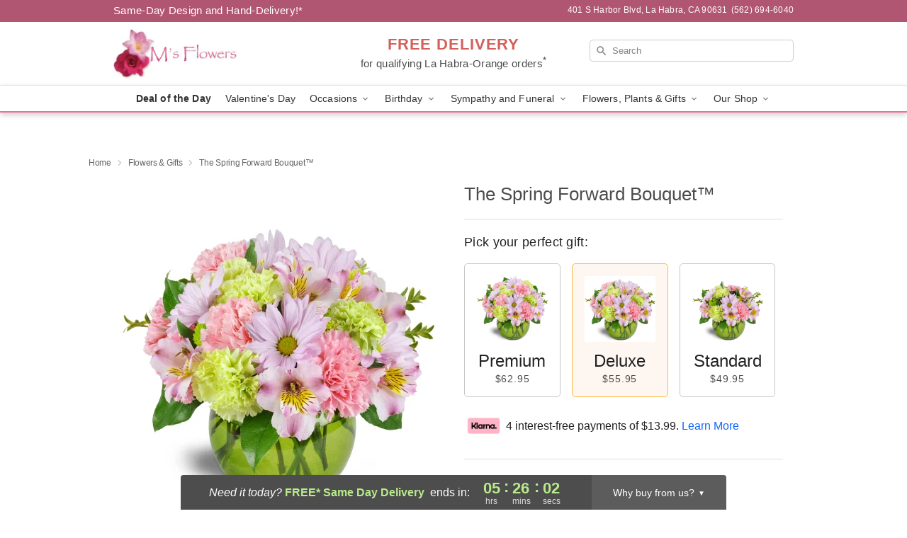

--- FILE ---
content_type: text/html; charset=UTF-8
request_url: https://www.msflowerslahabra.com/flowers/the-spring-forward-bouquet
body_size: 24588
content:
<!DOCTYPE html>
<html lang="en">

<head>
  <meta charset="UTF-8">
<meta name="msvalidate.01" content="" />
<meta name="verify-v1" content="GkLKpoDe8QUajFUjJc8cyxIdP3YHWcVAOU7XE93-CDw" />
<meta name="google-site-verification" content="GkLKpoDe8QUajFUjJc8cyxIdP3YHWcVAOU7XE93-CDw" />
<meta name="y_key" content="" />
<meta http-equiv="X-UA-Compatible" content="IE=edge" />
<meta http-equiv="Cache-Control" content="max-age=86400" />
<meta name="description" content="Order The Spring Forward Bouquet&trade; for delivery in La Habra-Orange. Same day delivery available from M's Flowers." />
<meta id="viewport" name="viewport" content="width=device-width, initial-scale=1">
<meta http-equiv="Content-Language" content="en-us" />  <link rel="preconnect" href="https://www.lovingly.com/" crossorigin> <link rel="dns-prefetch" href="https://www.lovingly.com/"><link rel="preconnect" href="https://res.cloudinary.com/" crossorigin> <link rel="dns-prefetch" href="https://res.cloudinary.com/"><link rel="preconnect" href="https://www.google.com/" crossorigin> <link rel="dns-prefetch" href="https://www.google.com/"><link rel="preconnect" href="https://fonts.gstatic.com/" crossorigin> <link rel="dns-prefetch" href="https://fonts.gstatic.com/"><link rel="preconnect" href="https://maps.google.com/" crossorigin> <link rel="dns-prefetch" href="https://maps.google.com/"><link rel="preconnect" href="https://ajax.googleapis.com/" crossorigin> <link rel="dns-prefetch" href="https://ajax.googleapis.com/"><link rel="preconnect" href="https://fonts.gstatic.com/" crossorigin> <link rel="dns-prefetch" href="https://fonts.gstatic.com/">
  
  <meta property="og:url" content="https://www.msflowerslahabra.com/flowers/the-spring-forward-bouquet" />
<meta property="og:type" content="website" />
<meta property="og:title" content="Send The Spring Forward Bouquet&amp;trade; in La Habra-Orange, CA - M's Flowers" />
<meta property="og:description" content="Order The Spring Forward Bouquet&trade; for delivery in La Habra-Orange. Same day delivery available from M's Flowers." />
 
<meta property="og:image" content="http://res.cloudinary.com/ufn/image/upload/c_pad,f_auto,h_154,w_154/etut6vq1hsgiez1mi6aa.jpg" />

<meta property="og:image:secure_url" content="https://res.cloudinary.com/ufn/image/upload/c_pad,f_auto,h_154,w_154/etut6vq1hsgiez1mi6aa.jpg" />


<!-- Twitter cards -->

<meta name="twitter:card" content="summary_large_image">
<meta name="twitter:site" content="https://www.msflowerslahabra.com/flowers/the-spring-forward-bouquet">
<meta name="twitter:creator" content="">
<meta name="twitter:title" content="Send The Spring Forward Bouquet&trade; in La Habra-Orange, CA - M's Flowers">
<meta name="twitter:description" content="Order The Spring Forward Bouquet&trade; for delivery in La Habra-Orange. Same day delivery available from M's Flowers.">
<meta name="twitter:image" content="https://res.cloudinary.com/ufn/image/upload/c_pad,f_auto,h_154,w_154/etut6vq1hsgiez1mi6aa.jpg">
  
    <link rel="canonical" href="https://www.msflowerslahabra.com/flowers/the-spring-forward-bouquet" />

  <!-- secure Fav and touch icons -->
<link rel="apple-touch-icon" sizes="57x57" href="https://res.cloudinary.com/ufn/image/upload/c_pad,h_57,w_57,fl_progressive,f_auto,q_auto/v1654277644/lovingly-logos/lovingly-favicon.ico">
<link rel="apple-touch-icon" sizes="114x114" href="https://res.cloudinary.com/ufn/image/upload/c_pad,h_114,w_114,fl_progressive,f_auto,q_auto/v1654277644/lovingly-logos/lovingly-favicon.ico">
<link rel="apple-touch-icon" sizes="72x72" href="https://res.cloudinary.com/ufn/image/upload/c_pad,h_72,w_72,fl_progressive,f_auto,q_auto/v1654277644/lovingly-logos/lovingly-favicon.ico">
<link rel="apple-touch-icon-precomposed" href="https://res.cloudinary.com/ufn/image/upload/c_pad,h_57,w_57,fl_progressive,f_auto,q_auto/v1654277644/lovingly-logos/lovingly-favicon.ico">
<link rel="shortcut icon" href="https://res.cloudinary.com/ufn/image/upload/c_scale,h_15,w_15,fl_progressive,f_auto,q_auto/v1654277644/lovingly-logos/lovingly-favicon.ico">

  <title>
    Send The Spring Forward Bouquet&trade; in La Habra-Orange, CA - M's Flowers  </title>

    <script>
  window.storeCurrency = 'USD';
  </script>

    

<script>


var jsdata = {"gtm_code":"GTM-PTBBP8FF","site_identifier":"www.msflowerslahabra.com","site_ga4_id":"G-WSK78NSWZL"};

// Initialize the data layer with site identifier and optional GA4/AdWords IDs
window.dataLayer = window.dataLayer || [];
var dataLayerInit = {
  'site_identifier': jsdata.site_identifier
};

// Add GA4 ID if available
if (jsdata.site_ga4_id) {
  dataLayerInit['site_ga4_id'] = jsdata.site_ga4_id;
}

// Add AdWords conversion ID if available
if (jsdata.site_adwords_id) {
  dataLayerInit['site_adwords_id'] = jsdata.site_adwords_id;
}

window.dataLayer.push(dataLayerInit);

// Google Tag Manager
(function(w,d,s,l,i){w[l]=w[l]||[];w[l].push({'gtm.start':
new Date().getTime(),event:'gtm.js'});var f=d.getElementsByTagName(s)[0],
j=d.createElement(s),dl=l!='dataLayer'?'&l='+l:'';j.async=true;j.src=
'https://gtm.lovingly.com/gtm.js?id='+i+dl;f.parentNode.insertBefore(j,f);
})(window,document,'script','dataLayer',jsdata.gtm_code);
// End Google Tag Manager

</script>
  <link rel='stylesheet' href='/css/theme/gambit/gambit_single-product.css?v=1768514404'></link><link rel='preload' href='/css/theme/gambit/gambit_master.css?v=1768514404' as='style' onload='this.onload=null;this.rel="stylesheet"'></link><link rel='preload' href='/css/theme/gambit/gambit_skin_white_dusty_rose.css?v=1768514404' as='style' onload='this.onload=null;this.rel="stylesheet"'></link>
  
    <script type="application/ld+json">
{
    "@context": "https://schema.org",
    "@type": "Florist",
    "@id": "https://www.msflowerslahabra.com#business",
    "name": "M\u0027s Flowers",
    "url": "https://www.msflowerslahabra.com",
    "legalName": "PAUL M MORISHITA ANN M MORISHITA DBA M\u0027S FLOW",
    "description": "Order The Spring Forward Bouquet\u2122 for delivery in La Habra-Orange. Same day delivery available from M\u0027s Flowers.",
    "logo": "https://res.cloudinary.com/ufn/image/upload/v1433174538/MF-90640-logo_fasghs.jpg",
    "image": [
        "https://res.cloudinary.com/ufn/image/upload/v1487123135/thor_splash/spring/Spring_Mobile.jpg"
    ],
    "priceRange": "$$",
    "telephone": "+15626946040",
    "email": "wecare@msflowerslahabra.com",
    "currenciesAccepted": "USD",
    "acceptedPaymentMethod": [
        "Cash",
        "CreditCard"
    ],
    "foundingDate": "1989",
    "address": {
        "@type": "PostalAddress",
        "streetAddress": "401 S Harbor Blvd",
        "addressLocality": "La Habra",
        "addressRegion": "CA",
        "postalCode": "90631",
        "addressCountry": "US"
    },
    "geo": {
        "@type": "GeoCoordinates",
        "latitude": 33.9289476,
        "longitude": -117.9332706
    },
    "hasMap": "https://www.google.com/maps/dir/?api=1\u0026destination=33.92894760,-117.93327060\u0026travelmode=driving",
    "openingHours": [
        "Mo 08:30:00-17:00:00",
        "Tu 08:30:00-17:00:00",
        "We 08:30:00-17:00:00",
        "Th 08:30:00-17:00:00",
        "Fr 08:30:00-17:00:00",
        "Sa 08:30:00-17:00:00"
    ],
    "sameAs": [
        "https://g.page/r/CVBv3e7DZYgnEBM/review",
        "https://www.facebook.com/msflowersmontebello/",
        "https://www.yelp.com/biz/ms-flowers-la-habra-la-habra?utm_campaign=www_business_share_popup\u0026utm_medium=copy_link\u0026utm_source=(direct)",
        "https://www.instagram.com/ms_flowers_la_habra/",
        "https://g.page/r/CVBv3e7DZYgnEBM"
    ],
    "contactPoint": {
        "@type": "ContactPoint",
        "contactType": "customer service",
        "telephone": "+15626946040",
        "email": "wecare@msflowerslahabra.com",
        "areaServed": "La Habra CA",
        "availableLanguage": [
            "English"
        ]
    },
    "areaServed": {
        "@type": "AdministrativeArea",
        "name": "La Habra, CA"
    },
    "makesOffer": [
        {
            "@type": "Offer",
            "name": "Florist\u0027s Choice Daily Deal",
            "price": "44.95",
            "priceCurrency": "USD",
            "availability": "https://schema.org/InStock",
            "url": "https://www.msflowerslahabra.com/flowers/florists-choice-daily-deal"
        },
        {
            "@type": "Offer",
            "name": "Same-Day Flower Delivery Service",
            "price": "0.00",
            "priceCurrency": "USD",
            "availability": "https://schema.org/InStock",
            "url": "https://www.msflowerslahabra.com/delivery-policy"
        }
    ]
}
</script>

  
</head>

<body class="body
             white-skin">
    
<!-- Google Tag Manager (noscript) -->
<noscript><iframe src="https://gtm.lovingly.com/ns.html?id=GTM-PTBBP8FF"
height="0" width="0" style="display:none;visibility:hidden"></iframe></noscript>
<!-- End Google Tag Manager (noscript) -->

  <a class="main-content-link" href="#maincontent">Skip to main content</a>

  <div id="covidModal" role="dialog" aria-label="Covid-19 Modal" class="reveal-modal animated medium covid-modal" data-reveal>

  <p>For our<strong> freshest, most beautiful blooms, please shop our <a href="/flowers/florists-choice-daily-deal" title="Deal of the Day">Florist’s Choice</a> options,</strong> as we may be experiencing
      delays in receiving shipments of certain flower types.
  </p>

  <p>Please note that for all other orders, we may need to replace stems so we can deliver the freshest bouquet possible, and we may have to use a different vase.</p>

  <p>We promise to always deliver a  <strong>fresh, beautiful, and completely one-of-a-kind gift</strong> of the same or greater value as what you selected.<p>

  <p>Deliveries may also be impacted by COVID-19 restrictions. Rest assured that we are taking all recommended precautions to ensure customer satisfaction and safety.
    <br>
    <br>
    Delivery impacts may include:</p>
  <ul>
    <li>Restricted deliveries to hospitals or nursing homes </li>
    <li>Restricted deliveries to office buildings </li>
    <li>Restricted access to certain regional areas</li>
  </ul>

  <p>In addition, we may be using “no contact” delivery procedures. After confirming that the
    recipient is available to accept, their gift will be left at the door and the delivery driver will step back a
    safe distance to ensure they receive their gift.</p>

  <p>Please see our <a href="/about-us" aria-label="About Us">About Us</a> page for more details. We appreciate
        your understanding and support!</p>

  <a class="close-reveal-modal" aria-label="Close Covid-19 modal" tabindex="0" role="button">&#215;</a>

</div>

<div id="deliveryLaterModal" role="dialog" aria-label="Delivery Later Modal" aria-modal="true" class="reveal-modal animated medium covid-modal delivery-later-modal" data-reveal>

  <img class="delivery-later-modal__logo b-lazy" src="[data-uri]" data-src="https://res.cloudinary.com/ufn/image/upload/v1586371085/gift-now-logo_xqjmjz.svg" alt="Gift Now, Deliver Later logo">

  <div id="delivery-later-title" class="delivery-later-modal-title">Gift Now, Deliver Later</div>

  <p class="delivery-later-modal-subtitle">With <strong>Gift Now, Deliver Later</strong>, you'll send smiles twice! Here's how:</p>
  <img class="delivery-later-modal__small-image b-lazy" src="[data-uri]" data-src="https://res.cloudinary.com/ufn/image/upload/v1675263741/gift-card_yjh09i.svg" alt="Gift Card Logo">
  <p class="delivery-later-modal__instructions-copy">SMILE 1
  </p>
  <p>When you complete your purchase, your lucky recipient will instantly receive a surprise email that includes your card message and a picture of the flowers you chose.</p>
  <img class="delivery-later-modal__small-image b-lazy" src="[data-uri]" data-src="https://res.cloudinary.com/ufn/image/upload/v1675263852/Flowers_gsren6.svg" alt="Flowers logo">
  <p class="delivery-later-modal__instructions-copy">SMILE 2</p>

  <p>As soon as possible (usually within two weeks), we'll contact your recipient to schedule delivery of their gorgeous floral gift. Trust us, it'll be worth the wait! </p>

  <a class="close-reveal-modal" aria-label="Close Gift Now, Deliver Later modal" tabindex="0" role="button">&#215;</a>

</div>

<div id="alcoholModal" role="dialog" aria-label="Alcohol Modal" aria-modal="true" class="reveal-modal animated medium covid-modal" data-reveal>

  <p id="alcohol-modal-title"><strong>Wine for every occasion</strong></p>

  <p>We offer a wide-selection of premium wines to perfectly pair with your floral gift.</p>

  <p>Ordering a bottle (or two!) from our site is easy. Just make sure that:</p>
  <ul>
    <li>You're 21 or older</li>
    <li>The person picking up or receiving the delivery is 21 or older</li>
  </ul>

  <a class="close-reveal-modal" aria-label="Close alcohol modal" tabindex="0" role="button">&#215;</a>

</div>      <!-- Hidden trigger link for the modal -->
    <a href="#" data-reveal-id="coupon-modal" style="display: none;">Open Coupon Details</a>

    <div id="coupon-modal" class="reveal-modal animated small" data-reveal role="dialog" aria-label="coupon-modal-title" aria-modal="true">
        <div class="coupon-modal-content">
            <div class="coupon-modal-close">
                <div class="close-icon">
                    <a class="close-reveal-modal" aria-label="Close modal" tabindex="0" role="button">&#215;</a>
                </div>
            </div>
            <div class="coupon-modal-text">
                <p id="coupon-modal-title" class="banner-modal-content"></p>
            </div>
        </div>
    </div>

    <script>
        window.couponData = [];
    </script>

 
  
  
    <header id="stickyHeader">
            <div class="header__top-banner theme__background-color--dark">
        <div class="row">

          <div class="sticky__content">

            <!-- Sticky content -->
            <div class="sticky__store-name">
              <a class="JSVAR__lovingly-exclusive-override-slug" href="/" title="M's Flowers - La Habra-Orange Flower Delivery" notranslate>
                M's Flowers              </a>
            </div>
            <div class="sticky__assurance">100% Florist-Designed and Hand-Delivered!</div>

          </div>

          <div class="header__text-container">
            <!-- Non-sticky content -->
            <div class="header__established">
              <a class="JSVAR__lovingly-exclusive-override-slug" href="/delivery-policy#:~:text=Same%20Day%20Delivery,-%3A" aria-label="Delivery Policy" title="Same-Day Design and Hand-Delivery!" target="_blank">
                Same-Day Design and Hand-Delivery!*
              </a>
            </div>

            <div class="header__phone-address">
                              <span id="store_address" style="margin-right: 5px;"> 
                  401 S Harbor Blvd, 
                                    La Habra, 
                  CA 
                  90631 
                </span>
                <span id="store_phone"> 
                  (562) 694-6040 
                </span>
                          </div>
          </div>

        </div>

      </div>

      <div class="header__solid-skin-container">

        <div class="row header__container">

          <div class="header">

            <!-- Left column -->
<div class="hide-for-small header__logo-container ieLogoContainer">

  <div>

    <a href="/" aria-label="M's Flowers" class="JSVAR__lovingly-exclusive-override-slug header__logo-image-container header__logo-text" id="fittext1" title="M's Flowers - La Habra-Orange Flower Delivery">

      <figure><img loading="eager" alt="Flower delivery in La Habra-Orange CA image" src="https://res.cloudinary.com/ufn/image/upload/c_pad,f_auto,q_auto,fl_progressive/MF-90640-logo_fasghs" /><figcaption>M's Flowers - Flower Delivery in La Habra-Orange, CA</figcaption></figure>
    </a>
  </div>

</div>
            <!-- Center column -->
<div class="hide-for-small free-delivery__container ">

  
  <div class="free-delivery">

      <a href="#" title="Free Delivery Disclaimer" data-reveal-id="free-delivery-disclaimer"><strong>FREE DELIVERY</strong> <span>for qualifying La Habra-Orange orders<sup>*</sup></span></a>
  </div>

  
</div>

            <!-- Right column -->
            <div class="hide-for-small header__right-column logo_vert_align ">

              <!-- Search Bar -->
<div class="search__container ">
  
  <form action="/categories/searchProds" role="search" class="search-form" id="search-form-desktop" method="get" accept-charset="utf-8">
  <input name="sr" class="search-field search-input left" aria-label="Search" placeholder="Search" id="search-input-gambit-desktop" type="text"/>
  <input type="hidden" name="s_en" id="search-endesktop"/>
  <input class="hide" aria-hidden="1" type="submit" value="Submit Search Form"/>
  <label class="placeholder-label" id="search-placeholder-fallback-desktop">Search</label>

</form>
</div><!--/search__container-->

            </div>

          </div>

        </div>

      </div>

      <!-- NAVIGATION -->
      
<section class="mobile-navigation-bar" id="mobile-navigation-bar">
  <div class="mobile-navigation-bar__toggle hide-mobile-nav">
    <div id="toggle-nav" class="hamburger hamburger--squeeze js-hamburger">
      <div class="hamburger-box">
        <div class="hamburger-inner"></div>
      </div>
    </div>
  </div>
  <div class="mobile-navigation-bar__name hide-mobile-nav">
    <a class="JSVAR__lovingly-exclusive-override-slug" title="M's Flowers" href="/">
      M's Flowers    </a>
  </div>
  <div class="mobile-navigation-bar__right-section hide-mobile-nav">
    <button id="searchIcon" type="submit" alt="Open search input">
    <img width="19" height="19" alt="search glass icon"
        src="https://res.cloudinary.com/ufn/image/upload/w_19,h_19,f_auto,q_auto/v1472224554/storefront_assets/search.png" />
</button>
    <!-- Back button : id backNext -->
<div class="back-next-button__container" id="backNext">
    <button type="button" role="button"  class="back-next-button" id="navBackButton">
        <img height="auto" src="https://res.cloudinary.com/ufn/image/upload/v1570470309/arrow_upward-24px_gjozgt.svg"
            alt="Back arrow" />
    </button>
</div>  </div>

  <div id="mobileSearchContainer" class="search-form__container hide-mobile-nav">
    <!-- Search Bar -->
<div class="search__container ">
  
  <form action="/categories/searchProds" role="search" class="search-form" id="search-form-mobile" method="get" accept-charset="utf-8">
  <input name="sr" class="search-field search-input left" aria-label="Search" placeholder="Search" id="search-input-gambit-mobile" type="text"/>
  <input type="hidden" name="s_en" id="search-enmobile"/>
  <input class="hide" aria-hidden="1" type="submit" value="Submit Search Form"/>
  <label class="placeholder-label" id="search-placeholder-fallback-mobile">Search</label>

</form>
</div><!--/search__container-->
  </div>

  <div class="mobile-navigation__side-list hide-mobile-nav" id="mobile-nav-sidebar">
    <ul>
      <li class="sr-only">Nav Menu</li>
    </ul>
  </div>

  <div role="navigation" id="mobile-nav-content" class="mobile-navigation__main-list hide-mobile-nav">
    <ul>
      <!-- DEAL OF THE DAY -->
      <li class="mobile-navigation__list-item promoted-product-link">
        <a href="/flowers/florists-choice-daily-deal" title="View Deal of the Day Product" class="mobile-navigation__deal-link JSVAR__lovingly-exclusive-override-slug" aria-label="Deal of the Day">Deal of the Day</a>      </li>

      <!-- FEATURED CATEGORY -->
                      <li class="mobile-navigation__list-item">
          <a href="/valentines-day" class="">Valentine's Day</a>        </li>
      
            
      <li class="mobile-navigation__list-item mobile-navigation__has-dropdown">
        <button type="button" role="button" aria-haspopup="true" aria-expanded="false" class="mobile-navigation__dropdown-button"
          data-ul="occasions">Occasions          <svg role="presentation" class="right-carat" xmlns="http://www.w3.org/2000/svg" width="24" height="24" viewBox="0 0 24 24">
            <path data-name="Path 731" d="M8.59,16.59,13.17,12,8.59,7.41,10,6l6,6-6,6Z" fill="#000" ></path>
            <path data-name="Path 732" d="M0,0H24V24H0Z" fill="none" ></path>
          </svg>
        </button>
        <ul id="occasions">
          
<ul class="navigation__dropdown-list split-column"><li><a href="/valentines-day" title="Visit the Valentine's Day category" class="">Valentine's Day</a></li><li><a href="/winter" title="Visit the Winter category" class="">Winter</a></li><li><a href="/birthday" title="Visit the Birthday category" class="">Birthday</a></li><li><a href="/sympathy-and-funeral" title="Visit the Sympathy and Funeral category" class="">Sympathy and Funeral</a></li><li><a href="/any-occasion" title="Visit the Any Occasion category" class="">Any Occasion</a></li><li><a href="/love-and-romance" title="Visit the Love and Romance category" class="">Love and Romance</a></li><li><a href="/thinking-of-you" title="Visit the Thinking of You category" class="">Thinking of You</a></li><li><a href="/im-sorry-flowers" title="Visit the I'm Sorry Flowers category" class="">I'm Sorry Flowers</a></li><li><a href="/new-baby" title="Visit the New Baby category" class="">New Baby</a></li><li><a href="/get-well" title="Visit the Get Well category" class="">Get Well</a></li><li><a href="/anniversary" title="Visit the Anniversary category" class="">Anniversary</a></li><li><a href="/just-because" title="Visit the Just Because category" class="">Just Because</a></li><li><a href="/thank-you" title="Visit the Thank You category" class="">Thank You</a></li><li><a href="/congratulations" title="Visit the Congratulations category" class="">Congratulations</a></li><li><a href="/business-gifting" title="Visit the Business Gifting category" class="">Business Gifting</a></li></ul>
        </ul>
      </li>
            
      <li class="mobile-navigation__list-item mobile-navigation__has-dropdown">
        <button type="button" role="button" aria-haspopup="true" aria-expanded="false" class="mobile-navigation__dropdown-button"
          data-ul="birthday">Birthday          <svg role="presentation" class="right-carat" xmlns="http://www.w3.org/2000/svg" width="24" height="24" viewBox="0 0 24 24">
            <path data-name="Path 731" d="M8.59,16.59,13.17,12,8.59,7.41,10,6l6,6-6,6Z" fill="#000" ></path>
            <path data-name="Path 732" d="M0,0H24V24H0Z" fill="none" ></path>
          </svg>
        </button>
        <ul id="birthday">
          
<ul class="navigation__dropdown-list "><li><a href="/birthday" title="Visit the All Birthday category" class="">All Birthday</a></li><li><a href="/birthday-for-friend" title="Visit the Birthday for Friend category" class="">Birthday for Friend</a></li><li><a href="/birthday-for-her" title="Visit the Birthday for Her category" class="">Birthday for Her</a></li><li><a href="/birthday-for-mom" title="Visit the Birthday for Mom category" class="">Birthday for Mom</a></li><li><a href="/birthday-for-colleague" title="Visit the Birthday for Colleague category" class="">Birthday for Colleague</a></li><li><a href="/birthday-for-him" title="Visit the Birthday for Him category" class="">Birthday for Him</a></li></ul>
        </ul>
      </li>
            
      <li class="mobile-navigation__list-item mobile-navigation__has-dropdown">
        <button type="button" role="button" aria-haspopup="true" aria-expanded="false" class="mobile-navigation__dropdown-button"
          data-ul="sympathy_and_funeral">Sympathy and Funeral          <svg role="presentation" class="right-carat" xmlns="http://www.w3.org/2000/svg" width="24" height="24" viewBox="0 0 24 24">
            <path data-name="Path 731" d="M8.59,16.59,13.17,12,8.59,7.41,10,6l6,6-6,6Z" fill="#000" ></path>
            <path data-name="Path 732" d="M0,0H24V24H0Z" fill="none" ></path>
          </svg>
        </button>
        <ul id="sympathy_and_funeral">
          
<ul class="navigation__dropdown-list split-column"><li><a href="/sympathy-and-funeral" title="Visit the All Sympathy and Funeral category" class="">All Sympathy and Funeral</a></li><li><a href="/funeral-sprays-and-wreaths" title="Visit the Funeral Sprays and Wreaths category" class="">Funeral Sprays and Wreaths</a></li><li><a href="/funeral-service-flowers" title="Visit the Funeral Service Flowers category" class="">Funeral Service Flowers</a></li><li><a href="/sympathy-for-home-or-office" title="Visit the Sympathy for Home or Office category" class="">Sympathy for Home or Office</a></li><li><a href="/sympathy-plants" title="Visit the Sympathy Plants category" class="">Sympathy Plants</a></li><li><a href="/loss-of-a-pet" title="Visit the Loss of a Pet category" class="">Loss of a Pet</a></li></ul>
        </ul>
      </li>
            
      <li class="mobile-navigation__list-item mobile-navigation__has-dropdown">
        <button type="button" role="button" aria-haspopup="true" aria-expanded="false" class="mobile-navigation__dropdown-button"
          data-ul="flowers__plants___gifts">Flowers, Plants & Gifts          <svg role="presentation" class="right-carat" xmlns="http://www.w3.org/2000/svg" width="24" height="24" viewBox="0 0 24 24">
            <path data-name="Path 731" d="M8.59,16.59,13.17,12,8.59,7.41,10,6l6,6-6,6Z" fill="#000" ></path>
            <path data-name="Path 732" d="M0,0H24V24H0Z" fill="none" ></path>
          </svg>
        </button>
        <ul id="flowers__plants___gifts">
          
<ul class="navigation__dropdown-list triple-column"><li class="navigation__subnav-list"><div class="navigation__dropdown-title">Flower Type</div><ul class="navigation__dropdown-list"><li><a href="/tulips" title="Visit the Tulips category" class="">Tulips</a></li><li><a href="/sunflowers" title="Visit the Sunflowers category" class="">Sunflowers</a></li><li><a href="/orchids" title="Visit the Orchids category" class="">Orchids</a></li><li><a href="/lilies" title="Visit the Lilies category" class="">Lilies</a></li><li><a href="/roses" title="Visit the Roses category" class="">Roses</a></li></ul></li><li class="navigation__subnav-list"><div class="navigation__dropdown-title">Plants</div><ul class="navigation__dropdown-list"><li><a href="/green-plants" title="Visit the Green Plants category" class="">Green Plants</a></li><li><a href="/blooming-plants" title="Visit the Blooming Plants category" class="">Blooming Plants</a></li><li><a href="/orchid-plants" title="Visit the Orchid Plants category" class="">Orchid Plants</a></li></ul></li><li class="navigation__subnav-list"><div class="navigation__dropdown-title">Color</div><ul class="navigation__dropdown-list"><li><a href="/purple" title="Visit the Purple category" class="">Purple</a></li><li><a href="/pink" title="Visit the Pink category" class="">Pink</a></li><li><a href="/mixed" title="Visit the Mixed category" class="">Mixed</a></li><li><a href="/yellow" title="Visit the Yellow category" class="">Yellow</a></li><li><a href="/white" title="Visit the White category" class="">White</a></li><li><a href="/green" title="Visit the Green category" class="">Green</a></li><li><a href="/orange" title="Visit the Orange category" class="">Orange</a></li><li><a href="/red" title="Visit the Red category" class="">Red</a></li><li><a href="/blue" title="Visit the Blue category" class="">Blue</a></li></ul></li><li class="navigation__subnav-list"><div class="navigation__dropdown-title">Collections</div><ul class="navigation__dropdown-list"><li><a href="/premium-collection" title="Visit the Premium Collection category" class="">Premium Collection</a></li><li><a href="/modern" title="Visit the Modern category" class="">Modern</a></li><li><a href="/our-custom-designs" title="Visit the Our Custom Designs category" class="">Our Custom Designs</a></li></ul></li><li class="navigation__subnav-list"><div class="navigation__dropdown-title">By Price</div><ul class="navigation__dropdown-list"><li><a href="/flowers-under-50" title="Visit the Flowers Under $50 category" class="">Flowers Under $50</a></li><li><a href="/flowers-50-to-60" title="Visit the Flowers $50 to $60 category" class="">Flowers $50 to $60</a></li><li><a href="/flowers-60-to-80" title="Visit the Flowers $60 to $80 category" class="">Flowers $60 to $80</a></li><li><a href="/flowers-over-80" title="Visit the Flowers Over $80 category" class="">Flowers Over $80</a></li></ul></li></ul>
        </ul>
      </li>
      
      <li class="mobile-navigation__list-item mobile-navigation__has-dropdown">
        <button type="button" role="button" aria-haspopup="true" aria-expanded="false" data-ul="our-shop" class="mobile-navigation__dropdown-button" title="Learn more about our shop">
          OUR SHOP
          <svg role="presentation" class="right-carat" xmlns="http://www.w3.org/2000/svg" width="24" height="24" viewBox="0 0 24 24">
            <path id="Path_731" data-name="Path 731" d="M8.59,16.59,13.17,12,8.59,7.41,10,6l6,6-6,6Z" fill="#000" />
            <path id="Path_732" data-name="Path 732" d="M0,0H24V24H0Z" fill="none" />
          </svg>
        </button>
        <ul id="our-shop">
          <li><a title="Visit Delivery Policy" href="/delivery-policy">Delivery Policy</a></li><li><a title="Visit Wedding Flowers" href="/wedding-flowers">Wedding Flowers</a></li>          <li>
            <a href="/about-us">About Us</a>          </li>
          
                      <div class="navigation__dropdown-title">Flower Delivery</div>
            <ul class="navigation__dropdown-list">
              <li><a title="Flower Delivery in Whittier, CA" aria-label="Flower Delivery in Whittier, CA" href="/flower-delivery/ca/whittier">Whittier, CA</a></li><li><a title="Flower Delivery in La Habra, CA" aria-label="Flower Delivery in La Habra, CA" href="/flower-delivery/ca/la-habra">La Habra, CA</a></li><li><a title="Flower Delivery in Brea, CA" aria-label="Flower Delivery in Brea, CA" href="/flower-delivery/ca/brea">Brea, CA</a></li><li><a title="Flower Delivery in Rowland Heights, CA" aria-label="Flower Delivery in Rowland Heights, CA" href="/flower-delivery/ca/rowland-heights">Rowland Heights, CA</a></li><li><a title="Flower Delivery in Fullerton, CA" aria-label="Flower Delivery in Fullerton, CA" href="/flower-delivery/ca/fullerton">Fullerton, CA</a></li><li><a title="Flower Delivery in La Mirada, CA" aria-label="Flower Delivery in La Mirada, CA" href="/flower-delivery/ca/la-mirada">La Mirada, CA</a></li>            </ul>
                    
        </ul>
      </li>

    </ul>
  </div>

  <!-- Mobile View -->
<div role="timer" class="countdown-timer__mobile show-for-small hide-force" id="countdownTimerv2ContainerMobile">
    <a href="#" title="Free Delivery Disclaimer" data-reveal-id="free-delivery-disclaimer">
        <div class="inner">

      <strong>
                <span class="free-tag">FREE*</span>
                <span id="deliveryDayTextMobile"></span>
      </strong>

      <div class="right-side-timer">
        <span class="small">&nbsp;Ends in:&nbsp;</span>
        <div id="countdownTimerv2Mobile" class="timer-mobile" notranslate></div>
      </div>
    </div>

      </a>
  </div>
</section>
<nav role="navigation" class="navigation theme__border-color--medium"
  id="topbar">
  <ul class="navigation__main-list">

    <!-- DEAL OF THE DAY -->
    <li class="navigation__main-link no-dropdown promoted-product-link">
      <strong>
        <a href="/flowers/florists-choice-daily-deal" title="View Deal of the Day Product" class="navigation__main-link-item JSVAR__lovingly-exclusive-override-slug" aria-label="Deal of the Day">Deal of the Day</a>      </strong>
    </li>

    <!-- FEATURED CATEGORY -->
                  <li class="navigation__main-link no-dropdown">
          <a href="/valentines-day" class="navigation__main-link-item ">Valentine's Day</a>        </li>
    
          
      <!-- Inject Sympathy Funeral category into this place -->
                                  <!-- <li class="navigation__main-link no-dropdown"> -->
                      <!-- </li> -->
              
      <li class="navigation__main-link navigation__has-dropdown">
        <button type="button" role="button" aria-haspopup="true" aria-expanded="false" class="navigation__main-link-item">Occasions <img
            class="b-lazy carat" src=[data-uri]
            data-src="https://res.cloudinary.com/ufn/image/upload/v1571166165/down-carat_lpniwv"
            alt="Dropdown down carat" /></button>
        <div class="navigation__dropdown">
          <div class="navigation__dropdown-content">
            <div class="navigation__dropdown-list-wrapper">
              <div class="navigation__dropdown-title">Occasions</div>
              
<ul class="navigation__dropdown-list split-column"><li><a href="/valentines-day" title="Visit the Valentine's Day category" class="">Valentine's Day</a></li><li><a href="/winter" title="Visit the Winter category" class="">Winter</a></li><li><a href="/birthday" title="Visit the Birthday category" class="">Birthday</a></li><li><a href="/sympathy-and-funeral" title="Visit the Sympathy and Funeral category" class="">Sympathy and Funeral</a></li><li><a href="/any-occasion" title="Visit the Any Occasion category" class="">Any Occasion</a></li><li><a href="/love-and-romance" title="Visit the Love and Romance category" class="">Love and Romance</a></li><li><a href="/thinking-of-you" title="Visit the Thinking of You category" class="">Thinking of You</a></li><li><a href="/im-sorry-flowers" title="Visit the I'm Sorry Flowers category" class="">I'm Sorry Flowers</a></li><li><a href="/new-baby" title="Visit the New Baby category" class="">New Baby</a></li><li><a href="/get-well" title="Visit the Get Well category" class="">Get Well</a></li><li><a href="/anniversary" title="Visit the Anniversary category" class="">Anniversary</a></li><li><a href="/just-because" title="Visit the Just Because category" class="">Just Because</a></li><li><a href="/thank-you" title="Visit the Thank You category" class="">Thank You</a></li><li><a href="/congratulations" title="Visit the Congratulations category" class="">Congratulations</a></li><li><a href="/business-gifting" title="Visit the Business Gifting category" class="">Business Gifting</a></li></ul>            </div>
            <div class="navigation__dropdown-divider"></div>
            <div class="navigation__dropdown-promo">
              <a href="/flowers/florists-choice-daily-deal" class="navigation__dropdown-promo-link" aria-label="Deal of the Day"><img alt="Your expert designer will create a unique hand-crafted arrangement." width="304" height="140" src="https://res.cloudinary.com/ufn/image/upload/f_auto,q_auto,fl_progressive,w_304,h_140/Covid-Desktop-Nav-Banner_ynp9ab"></a>            </div>
          </div>
        </div>
      </li>
          
      <!-- Inject Sympathy Funeral category into this place -->
                                  <!-- <li class="navigation__main-link no-dropdown"> -->
                      <!-- </li> -->
              
      <li class="navigation__main-link navigation__has-dropdown">
        <button type="button" role="button" aria-haspopup="true" aria-expanded="false" class="navigation__main-link-item">Birthday <img
            class="b-lazy carat" src=[data-uri]
            data-src="https://res.cloudinary.com/ufn/image/upload/v1571166165/down-carat_lpniwv"
            alt="Dropdown down carat" /></button>
        <div class="navigation__dropdown">
          <div class="navigation__dropdown-content">
            <div class="navigation__dropdown-list-wrapper">
              <div class="navigation__dropdown-title">Birthday</div>
              
<ul class="navigation__dropdown-list split-column"><li><a href="/birthday" title="Visit the All Birthday category" class="">All Birthday</a></li><li><a href="/birthday-for-friend" title="Visit the Birthday for Friend category" class="">Birthday for Friend</a></li><li><a href="/birthday-for-her" title="Visit the Birthday for Her category" class="">Birthday for Her</a></li><li><a href="/birthday-for-mom" title="Visit the Birthday for Mom category" class="">Birthday for Mom</a></li><li><a href="/birthday-for-colleague" title="Visit the Birthday for Colleague category" class="">Birthday for Colleague</a></li><li><a href="/birthday-for-him" title="Visit the Birthday for Him category" class="">Birthday for Him</a></li></ul>            </div>
            <div class="navigation__dropdown-divider"></div>
            <div class="navigation__dropdown-promo">
              <a href="/flowers/florists-choice-daily-deal" class="navigation__dropdown-promo-link" aria-label="Deal of the Day"><img alt="Your expert designer will create a unique hand-crafted arrangement." width="304" height="140" src="https://res.cloudinary.com/ufn/image/upload/f_auto,q_auto,fl_progressive,w_304,h_140/Covid-Desktop-Nav-Banner_ynp9ab"></a>            </div>
          </div>
        </div>
      </li>
          
      <!-- Inject Sympathy Funeral category into this place -->
                                  <!-- <li class="navigation__main-link no-dropdown"> -->
                      <!-- </li> -->
              
      <li class="navigation__main-link navigation__has-dropdown">
        <button type="button" role="button" aria-haspopup="true" aria-expanded="false" class="navigation__main-link-item">Sympathy and Funeral <img
            class="b-lazy carat" src=[data-uri]
            data-src="https://res.cloudinary.com/ufn/image/upload/v1571166165/down-carat_lpniwv"
            alt="Dropdown down carat" /></button>
        <div class="navigation__dropdown">
          <div class="navigation__dropdown-content">
            <div class="navigation__dropdown-list-wrapper">
              <div class="navigation__dropdown-title">Sympathy and Funeral</div>
              
<ul class="navigation__dropdown-list split-column"><li><a href="/sympathy-and-funeral" title="Visit the All Sympathy and Funeral category" class="">All Sympathy and Funeral</a></li><li><a href="/funeral-sprays-and-wreaths" title="Visit the Funeral Sprays and Wreaths category" class="">Funeral Sprays and Wreaths</a></li><li><a href="/funeral-service-flowers" title="Visit the Funeral Service Flowers category" class="">Funeral Service Flowers</a></li><li><a href="/sympathy-for-home-or-office" title="Visit the Sympathy for Home or Office category" class="">Sympathy for Home or Office</a></li><li><a href="/sympathy-plants" title="Visit the Sympathy Plants category" class="">Sympathy Plants</a></li><li><a href="/loss-of-a-pet" title="Visit the Loss of a Pet category" class="">Loss of a Pet</a></li></ul>            </div>
            <div class="navigation__dropdown-divider"></div>
            <div class="navigation__dropdown-promo">
              <a href="/flowers/florists-choice-daily-deal" class="navigation__dropdown-promo-link" aria-label="Deal of the Day"><img alt="Your expert designer will create a unique hand-crafted arrangement." width="304" height="140" src="https://res.cloudinary.com/ufn/image/upload/f_auto,q_auto,fl_progressive,w_304,h_140/Covid-Desktop-Nav-Banner_ynp9ab"></a>            </div>
          </div>
        </div>
      </li>
          
      <!-- Inject Sympathy Funeral category into this place -->
                                  <!-- <li class="navigation__main-link no-dropdown"> -->
                      <!-- </li> -->
              
      <li class="navigation__main-link navigation__has-dropdown">
        <button type="button" role="button" aria-haspopup="true" aria-expanded="false" class="navigation__main-link-item">Flowers, Plants & Gifts <img
            class="b-lazy carat" src=[data-uri]
            data-src="https://res.cloudinary.com/ufn/image/upload/v1571166165/down-carat_lpniwv"
            alt="Dropdown down carat" /></button>
        <div class="navigation__dropdown">
          <div class="navigation__dropdown-content">
            <div class="navigation__dropdown-list-wrapper">
              <div class="navigation__dropdown-title"></div>
              
<ul class="navigation__dropdown-list triple-column"><li class="navigation__subnav-list"><div class="navigation__dropdown-title">Flower Type</div><ul class="navigation__dropdown-list"><li><a href="/tulips" title="Visit the Tulips category" class="">Tulips</a></li><li><a href="/sunflowers" title="Visit the Sunflowers category" class="">Sunflowers</a></li><li><a href="/orchids" title="Visit the Orchids category" class="">Orchids</a></li><li><a href="/lilies" title="Visit the Lilies category" class="">Lilies</a></li><li><a href="/roses" title="Visit the Roses category" class="">Roses</a></li></ul></li><li class="navigation__subnav-list"><div class="navigation__dropdown-title">Plants</div><ul class="navigation__dropdown-list"><li><a href="/green-plants" title="Visit the Green Plants category" class="">Green Plants</a></li><li><a href="/blooming-plants" title="Visit the Blooming Plants category" class="">Blooming Plants</a></li><li><a href="/orchid-plants" title="Visit the Orchid Plants category" class="">Orchid Plants</a></li></ul></li><li class="navigation__subnav-list"><div class="navigation__dropdown-title">Color</div><ul class="navigation__dropdown-list"><li><a href="/purple" title="Visit the Purple category" class="">Purple</a></li><li><a href="/pink" title="Visit the Pink category" class="">Pink</a></li><li><a href="/mixed" title="Visit the Mixed category" class="">Mixed</a></li><li><a href="/yellow" title="Visit the Yellow category" class="">Yellow</a></li><li><a href="/white" title="Visit the White category" class="">White</a></li><li><a href="/green" title="Visit the Green category" class="">Green</a></li><li><a href="/orange" title="Visit the Orange category" class="">Orange</a></li><li><a href="/red" title="Visit the Red category" class="">Red</a></li><li><a href="/blue" title="Visit the Blue category" class="">Blue</a></li></ul></li><li class="navigation__subnav-list"><div class="navigation__dropdown-title">Collections</div><ul class="navigation__dropdown-list"><li><a href="/premium-collection" title="Visit the Premium Collection category" class="">Premium Collection</a></li><li><a href="/modern" title="Visit the Modern category" class="">Modern</a></li><li><a href="/our-custom-designs" title="Visit the Our Custom Designs category" class="">Our Custom Designs</a></li></ul></li><li class="navigation__subnav-list"><div class="navigation__dropdown-title">By Price</div><ul class="navigation__dropdown-list"><li><a href="/flowers-under-50" title="Visit the Flowers Under $50 category" class="">Flowers Under $50</a></li><li><a href="/flowers-50-to-60" title="Visit the Flowers $50 to $60 category" class="">Flowers $50 to $60</a></li><li><a href="/flowers-60-to-80" title="Visit the Flowers $60 to $80 category" class="">Flowers $60 to $80</a></li><li><a href="/flowers-over-80" title="Visit the Flowers Over $80 category" class="">Flowers Over $80</a></li></ul></li></ul>            </div>
            <div class="navigation__dropdown-divider"></div>
            <div class="navigation__dropdown-promo">
              <a href="/flowers/florists-choice-daily-deal" class="navigation__dropdown-promo-link" aria-label="Deal of the Day"><img alt="Your expert designer will create a unique hand-crafted arrangement." width="304" height="140" src="https://res.cloudinary.com/ufn/image/upload/f_auto,q_auto,fl_progressive,w_304,h_140/Covid-Desktop-Nav-Banner_ynp9ab"></a>            </div>
          </div>
        </div>
      </li>
    
    <li class="navigation__main-link navigation__has-dropdown navigation__cms-dropdown split-column">
      <button type="button" role="button" aria-haspopup="true" aria-expanded="false" class="navigation__main-link-item">Our Shop <img class="b-lazy carat"
          src=[data-uri]
          data-src="https://res.cloudinary.com/ufn/image/upload/v1571166165/down-carat_lpniwv"
          alt="Dropdown down carat" /></button>
      <div class="navigation__dropdown">
        <div class="navigation__dropdown-content geo-landing">
          <ul class="navigation__dropdown-list cms-column">
            <li>
              <a href="/about-us" title="About our shop">About Us</a>            </li>
            <li>
              <a href="/delivery-policy" aria-label="Delivery Policy">Delivery &amp; Substitution
                Policy</a>
            </li>
            <li>
              <a href="/flowers" aria-label="All Flowers & Gifts">All Flowers & Gifts</a>
            </li>
            <li><a title="Visit Wedding Flowers" aria-label="Visit Wedding Flowers" href="/wedding-flowers">Wedding Flowers</a></li>          </ul>
                        <div class="navigation__dropdown-title geo-landing-locations">
                Flower Delivery
                <ul class="navigation__dropdown-list">
                <li><a title="Flower Delivery in Whittier, CA" aria-label="Flower Delivery in Whittier, CA" href="/flower-delivery/ca/whittier">Whittier, CA</a></li><li><a title="Flower Delivery in La Habra, CA" aria-label="Flower Delivery in La Habra, CA" href="/flower-delivery/ca/la-habra">La Habra, CA</a></li><li><a title="Flower Delivery in Brea, CA" aria-label="Flower Delivery in Brea, CA" href="/flower-delivery/ca/brea">Brea, CA</a></li><li><a title="Flower Delivery in Rowland Heights, CA" aria-label="Flower Delivery in Rowland Heights, CA" href="/flower-delivery/ca/rowland-heights">Rowland Heights, CA</a></li><li><a title="Flower Delivery in Fullerton, CA" aria-label="Flower Delivery in Fullerton, CA" href="/flower-delivery/ca/fullerton">Fullerton, CA</a></li><li><a title="Flower Delivery in La Mirada, CA" aria-label="Flower Delivery in La Mirada, CA" href="/flower-delivery/ca/la-mirada">La Mirada, CA</a></li>                </ul>
              </div>
            
          <div class="navigation__dropdown-divider"></div>
          <div class="navigation__dropdown-promo">
            <a href="/flowers/florists-choice-daily-deal" class="navigation__dropdown-promo-link" aria-label="Deal of the Day"><img alt="Your expert designer will create a unique hand-crafted arrangement." width="304" height="140" src="https://res.cloudinary.com/ufn/image/upload/f_auto,q_auto,fl_progressive,w_304,h_140/Covid-Desktop-Nav-Banner_ynp9ab"></a>          </div>
        </div>
      </div>
    </li>

  </ul>

</nav>
    </header>
    <!-- End solid header container -->

          <!-- Desktop Version -->
<div role="timer" class="countdown-timer hide-for-small hide-force" id="countdownTimerv2ContainerDesktop">
  <div class="countdown-timer__top-container" id="toggleBlock">
    <div class="timer-container">
      <div class="inner">
        <div class="text">
          <em>
            <span id="deliveryDayPreText"></span>
          </em> 
            <strong>
            FREE*            <span id="deliveryDayTextDesktop"></span>
            </strong>&nbsp;ends in:&nbsp;
        </div>
        <div class="timer" id="countdownTimerv2Desktop">

        </div>
      </div>
    </div>
    <div class="assurance-container">
      Why buy from us?&nbsp;
      <span class="toggle-icon__close" id="toggleIconClose">&#x25b2;</span>
      <span class="toggle-icon__open" id="toggleIconOpen">&#x25bc;</span>
    </div>
  </div>
  <div class="countdown-timer__satisfaction-container" id="satisfactionBottomContainer">
    <div class="row">
      <div class="column">
        <div class="section-block">
          <div class="poa__section"><div class="poa__attention">100%</div><div class="poa__secondary">SATISFACTION <br> GUARANTEE</div></div>
        </div>
      </div>
        <div class="column">
          <div class="section-block">
            <div class="poa__section">
              <div class="poa__attention">REAL</div>
              <div class="poa__secondary">WE ARE A REAL
                <br/>LOCAL FLORIST
              </div>
            </div>
          </div>
        </div>
      <div class="column">
        <div class="section-block">
          <div class="poa__section"><div class="poa__attention">100%</div><div class="poa__secondary">FLORIST DESIGNED <br> AND HAND DELIVERED</div></div>
        </div>
      </div>
    </div>
          <div class="disclaimer-text">
      * Free local delivery is available for local online orders only. For orders being sent outside of our local delivery zone,
        a delivery fee based on the recipient’s address will be calculated during checkout.
      </div>
      </div>
</div>
    
    <!-- Start CONTENT-->
    <main id="maincontent"
      class=" ">
      <script async>
  window.product = {"AccountProduct":{"id":"516907","account_id":"71777","product_id":"552","seo_id":"257614","price":"49.95","deluxe_increment":"6.00","premium_increment":"13.00","deluxe_price":"55.95","premium_price":"62.95","num_sales":"16","is_virtual":false,"is_favorite":false,"is_active":true,"is_enabled_deluxe":true,"is_enabled_premium":true,"is_tax_free":false,"is_food_tax_exempt":false,"is_lovingly_fee_free":false,"created":"2015-05-18 23:50:28","last_viewed":"2024-07-26 15:08:45","modified":"2024-07-26 15:08:45","extra_data":"{}","price_premium":"62.95","price_deluxe":"55.95","is_active_premium":"1","is_active_deluxe":"1","Product":{"id":"552","product_type_id":"1","account_id":null,"arrangement_id":"561","selection_guide_id":"1","name":"The Spring Forward Bouquet\u2122","slug":"the-spring-forward-bouquet","description":"\u003Cp\u003EPut some spring in their step! With its perfect pastel hues, this charming bouquet will be a huge hit for Easter, Mother\u2019s Day, and all your other springtime celebrations.\u003C\/p\u003E\u003Cp\u003E\u003Cem\u003EPastel pink and green carnations, daisies, alstroemeria, and more are arranged in a glass vase.\u003C\/em\u003E\u003C\/p\u003E","meta_description":null,"care_instructions":null,"detailed_recipe":"carnation carnations daisy spray chrysanthemum chrysanthemums poms oregonia salal","page_title":"Flowers","price":"52.95","deluxe_increment":"10.00","premium_increment":"20.00","size":"11\u0022 W x 9\u0022 H","type":"arrangement","sku":"UFN1476S","deluxe_sku":"UFN1476M","premium_sku":"UFN1476L","is_active":true,"is_always_enabled":false,"is_funeral":false,"is_addon":false,"is_21plus":"0","is_base":true,"is_splash_promo":false,"is_temp_theme_product":false,"promo_text":null,"is_freeform":false,"is_tax_free":false,"is_food_tax_exempt":false,"is_lovingly_fee_free":false,"manufacturer":"ufn","created":"2013-03-25 22:02:40","last_viewed":null,"modified":"2025-12-02 15:34:57","product_id":"552","price_deluxe":"62.95","price_premium":"72.95","ProductImage":[{"id":"552","product_id":"552","size":"standard","extra_id":null,"extra_size_label":null,"extra_description":null,"cloudfront_filename":null,"ordr":null,"created":"1970-01-01 00:00:00","modified":"2015-01-20 02:31:44","filename":"etut6vq1hsgiez1mi6aa.jpg"},{"id":"7328","product_id":"552","size":"deluxe","extra_id":null,"extra_size_label":null,"extra_description":null,"cloudfront_filename":null,"ordr":null,"created":"1970-01-01 00:00:00","modified":"2015-01-20 02:31:44","filename":"mbloiz5orpblxfuq4d4e.jpg"},{"id":"7329","product_id":"552","size":"premium","extra_id":null,"extra_size_label":null,"extra_description":null,"cloudfront_filename":null,"ordr":null,"created":"1970-01-01 00:00:00","modified":"2015-01-20 02:31:44","filename":"bte8jxe1jm3w8rhw9jj4.jpg"}]}}} ;
</script>

<!-- Back Button and Breadcrumbs Section -->
<div class="back-and-breadcrumbs-section">
  <div class="back-button-container">
    <button id="back-button"
            class="back-button hide"
            data-category=""
            data-url=""
            aria-label="Back">
      <div class="back-button__icon">
        <svg xmlns="http://www.w3.org/2000/svg" width="16" height="16" viewBox="0 0 16 16" fill="none">
          <path d="M13.3334 7.33332H5.22008L8.94675 3.60666L8.00008 2.66666L2.66675 7.99999L8.00008 13.3333L8.94008 12.3933L5.22008 8.66666H13.3334V7.33332Z" fill="#005E26"/>
        </svg>
      </div>
      <span class="back-button__text" id="back-button-text">Back</span>
    </button>
  </div>
  
  <div class="breadcrumb-container">
        <div class="product-breadcrumbs-wrapper"><nav class="breadcrumbs" aria-label="Breadcrumb"><div class="breadcrumb-list"><span class="breadcrumb-item"><a href="/">Home</a></span><span class="breadcrumb-separator" aria-hidden="true"><svg xmlns="http://www.w3.org/2000/svg" width="16" height="16" viewBox="0 0 16 16" fill="none"><path d="M6.46979 4L5.52979 4.94L8.58312 8L5.52979 11.06L6.46979 12L10.4698 8L6.46979 4Z" fill="black" fill-opacity="0.24"/></svg></span><span class="breadcrumb-item"><a href="/flowers">Flowers &amp; Gifts</a></span><span class="breadcrumb-separator" aria-hidden="true"><svg xmlns="http://www.w3.org/2000/svg" width="16" height="16" viewBox="0 0 16 16" fill="none"><path d="M6.46979 4L5.52979 4.94L8.58312 8L5.52979 11.06L6.46979 12L10.4698 8L6.46979 4Z" fill="black" fill-opacity="0.24"/></svg></span><span class="breadcrumb-item breadcrumb-current" aria-current="page">The Spring Forward Bouquet™</span></div></nav></div><script type="application/ld+json">{
    "@context": "https://schema.org",
    "@type": "BreadcrumbList",
    "itemListElement": [
        {
            "@type": "ListItem",
            "position": 1,
            "name": "Home",
            "item": "https://www.msflowerslahabra.com/"
        },
        {
            "@type": "ListItem",
            "position": 2,
            "name": "Flowers & Gifts",
            "item": "https://www.msflowerslahabra.com/flowers"
        },
        {
            "@type": "ListItem",
            "position": 3,
            "name": "The Spring Forward Bouquet\u2122"
        }
    ]
}</script>  </div>
</div>

<section class="row storefrontWrap">
  <h1 class="sr-only">The Spring Forward Bouquet™</h1>

  <div class="row product productSectionOne mobile-reaarange-container">
    <div class="large-6 columns product__image-container product__section-one">

      
<img src="https://res.cloudinary.com/ufn/image/upload/c_pad,f_auto,fl_progressive,h_500,w_445/mbloiz5orpblxfuq4d4e.jpg"flags="progressive" height="500" width="445" loading="eager" fetchpriority="high" decoding="async" alt="The Spring Forward Bouquet™ - Deluxe. An arrangement by M&#039;s Flowers. Pastel pink and green carnations, daisies, alstroemeria, and more are..." title="The Spring Forward Bouquet™ - Deluxe. An arrangement by M&#039;s Flowers. Pastel pink and green carnations, daisies, alstroemeria, and more are..." class="single-product-image deluxe_image" /><input type="hidden" id="standard_image" value='<img
  src="https://res.cloudinary.com/ufn/image/upload/c_pad,f_auto,fl_progressive,h_500,w_445/etut6vq1hsgiez1mi6aa.jpg" height="500"
  width="445" alt="The Spring Forward Bouquet™ - Standard. An arrangement by M&#039;s Flowers. Pastel pink and green carnations, daisies, alstroemeria, and more are..." title="The Spring Forward Bouquet™ - Standard. An arrangement by M&#039;s Flowers. Pastel pink and green carnations, daisies, alstroemeria, and more are..." class="single-product-image standard_image" />'><input type="hidden" id="deluxe_image" value='<img
  src="https://res.cloudinary.com/ufn/image/upload/c_pad,f_auto,fl_progressive,h_500,w_445/mbloiz5orpblxfuq4d4e.jpg" height="500"
  width="445" alt="The Spring Forward Bouquet™ - Deluxe. An arrangement by M&#039;s Flowers. Pastel pink and green carnations, daisies, alstroemeria, and more are..." title="The Spring Forward Bouquet™ - Deluxe. An arrangement by M&#039;s Flowers. Pastel pink and green carnations, daisies, alstroemeria, and more are..." class="single-product-image deluxe_image" />'><input type="hidden" id="premium_image" value='<img
  src="https://res.cloudinary.com/ufn/image/upload/c_pad,f_auto,fl_progressive,h_500,w_445/bte8jxe1jm3w8rhw9jj4.jpg" height="500"
  width="445" alt="The Spring Forward Bouquet™ - Premium. An arrangement by M&#039;s Flowers. Pastel pink and green carnations, daisies, alstroemeria, and more are..." title="The Spring Forward Bouquet™ - Premium. An arrangement by M&#039;s Flowers. Pastel pink and green carnations, daisies, alstroemeria, and more are..." class="single-product-image premium_image" />'>
      
      
      <!-- fall back in case mobile headers not set -->
      
      <div class="large-6 columns product__section-three">

        <h2 id="optimizelyTextSwitchTitleTwo">Description</h2>
        <hr class="subheading-separator">

        <div>
  <div class="description">
    <p>
      <p>Put some spring in their step! With its perfect pastel hues, this charming bouquet will be a huge hit for Easter, Mother’s Day, and all your other springtime celebrations.</p><p><em>Pastel pink and green carnations, daisies, alstroemeria, and more are arranged in a glass vase.</em></p>    </p>
        <p>
      Product ID      <span id="prodViewId">
        UFN1476M        </span>
      </p>
        <p class="description">
      <strong>11" W x 9" H</strong>
    </p>
      </div>
</div>
      </div>
    </div>



    <div class="large-6 columns shadow product__section-two">

            
       <!-- fall back in case mobile headers not set -->
              <h2 class="product__title desktop__title" id="optimizelyTextSwitchTitle" notranslate>
          The Spring Forward Bouquet™</h2>
      
      <hr class="product__title-separator">

      <form class="mobile-form-flip" id="placeOrder" name="placeOrderFrm" action="https://cart.lovingly.com/orders/multistep"
        method="get">
        <input type="hidden" name="tenant_cid" id="tenant_cid" value="">
        
        <div class="mobile-flip-container">
          <div class="grid-pricepicker">
            <p class="product__options-title">
              Pick your perfect gift:            </p>
            
            <fieldset>
              <legend class="hide">
                Choose arrangement size/price              </legend>
              <ul id="pricepicker" class="pricepicker">
                        <li class="select_size" tabindex="0"  id="premium_option" data-imageclass="premium_image" data-message="Create a lasting memory with the most impressive display." data-sku="UFN1476L">
            <label class="hide" for="s">
                                $62.95                <input type="radio" aria-label="price_premium" value="premium" class="hide" name="s" />
            </label>
            <div class="option_price_left">
                                    <img src="https://res.cloudinary.com/ufn/image/upload/c_pad,f_auto,fl_progressive,h_100,q_auto,w_100/bte8jxe1jm3w8rhw9jj4.jpg" alt="The Spring Forward Bouquet™ - Premium. An arrangement by M's Flowers. Pastel pink and green carnations, daisies, alstroemeria, and more are..." title="The Spring Forward Bouquet™ - Premium. An arrangement by M's Flowers. Pastel pink and green carnations, daisies, alstroemeria, and more are..." flags="progressive" height="100" width="100" quality="auto" oncontextmenu="return false;">                    
                                <span class="option_name" notranslate>premium</span>
                <span class="option_price" notranslate>$62.95</span>
            </div>
            </li>
                                <li class="select_size" tabindex="0"  id="deluxe_option" data-imageclass="deluxe_image" data-message="Make it extra special with a perfectly crafted design." data-sku="UFN1476M">
            <label class="hide" for="s">
                                $55.95                <input type="radio" aria-label="price_deluxe" value="deluxe" class="hide" name="s" />
            </label>
            <div class="option_price_left">
                                    <img src="https://res.cloudinary.com/ufn/image/upload/c_pad,f_auto,fl_progressive,h_100,q_auto,w_100/mbloiz5orpblxfuq4d4e.jpg" alt="The Spring Forward Bouquet™ - Deluxe. An arrangement by M's Flowers. Pastel pink and green carnations, daisies, alstroemeria, and more are..." title="The Spring Forward Bouquet™ - Deluxe. An arrangement by M's Flowers. Pastel pink and green carnations, daisies, alstroemeria, and more are..." flags="progressive" height="100" width="100" quality="auto" oncontextmenu="return false;">                    
                                <span class="option_name" notranslate>deluxe</span>
                <span class="option_price" notranslate>$55.95</span>
            </div>
            </li>
                                <li class="select_size" tabindex="0"  id="standard_option" data-imageclass="standard_image" data-message="Show you care with a lovely arrangement." data-sku="UFN1476S">
            <label class="hide" for="s">
                                $49.95                <input type="radio" aria-label="price_standard" value="standard" class="hide" name="s" />
            </label>
            <div class="option_price_left">
                                    <img src="https://res.cloudinary.com/ufn/image/upload/c_pad,f_auto,fl_progressive,h_100,q_auto,w_100/etut6vq1hsgiez1mi6aa.jpg" alt="The Spring Forward Bouquet™ - Standard. An arrangement by M's Flowers. Pastel pink and green carnations, daisies, alstroemeria, and more are..." title="The Spring Forward Bouquet™ - Standard. An arrangement by M's Flowers. Pastel pink and green carnations, daisies, alstroemeria, and more are..." flags="progressive" height="100" width="100" quality="auto" oncontextmenu="return false;">                    
                                <span class="option_name" >standard</span>
                <span class="option_price" notranslate>$49.95</span>
            </div>
            </li>
            </ul>

  <!-- = $this->AccountService->isKlarnaActive($store_id); -->

    <p class="clear product__additional-info show-for-small" id="priceDescription">
        We'll add additional coordinating items to your order, or upgrade the size.
    </p>

    <div class="klarna-installments-container" id="klarnaInstallments"> 
        <img src="https://res.cloudinary.com/ufn/image/upload/v1706284720/klarna-pink_dcmgcg.png" alt="Accepted payment method: Klarna" class="klarna-pay-pink-logo">
        <!-- Display the calculated installment price -->
        4 interest-free payments of <span class="klarna-installment-price"></span>.
        <a class="klarna-learn-more-link" aria-label="Learn More" href="https://www.klarna.com/us/pay-with-klarna/" target="_blank">Learn More</a>
    </div>

            </fieldset>


          </div>

          <hr class="separator">

          <div class="grid-datepicker">
            <div class="product__datepicker-container">
              
              <p class="product__options-title no-margin-bottom clear">
                When do you need it?
              </p>

              <div class="product__datepicker-container">
                <div class="product__datepicker-tabs-container hide">
                  <div class="product__datepicker-tab product__datepicker-tab--left active" tabindex="0" id="deliveryTab" data-ordertype="delivery">
                  <img class="product__datepicker-tab__otype-image" src="https://res.cloudinary.com/ufn/image/upload/v1677254725/storefront_assets/delivery.png" alt="Delivery Truck Image"/>
                    Delivery
                  </div>
                  <div class="product__datepicker-tab product__datepicker-tab--right hide" tabindex="0" id="pickupTab" data-ordertype="pickup">
                    <img class="product__datepicker-tab__otype-image" src="https://res.cloudinary.com/ufn/image/upload/v1677254725/storefront_assets/pickup.png" alt="Storefront Image"/>
                    Pick Up
                  </div>
                </div>
                                <div id="delivery_dates_container" class="active no-free-delivery">
                  <div id="delivery_datepicker" class="date-links__container">

  <input class="datepicker-for-large" id="delivery_datepicker_input" type="hidden"
    placeholder="delivery_datepicker_input" required size="10"
    >

  <!-- <div id="datepicker"></div> -->

</div>                                  </div>
                <div id="pickup_dates_container" class="product__datepicker-days-container hide">
                  <div id="pickup_datepicker" class="date-links__container">

  <input class="datepicker-for-large" id="pickup_datepicker_input" type="hidden"
    placeholder="pickup_datepicker_input" required size="10"
    >

  <!-- <div id="datepicker"></div> -->

</div>                                  </div>

                                                <div class="product__datepicker-free-delivery need-it-today hide">
                  Need it today? <a>In-store pick up is available!</a>
                </div>
                                                <div class="product__datepicker-delivery-cutoff" id="deliveryCutoffCopy">
                  <em>Order in the next <span id="date-picker-delivery-countdown"></span> for same-day delivery.</em>
                </div>
                
                                <div class="product__datepicker-pickup-cutoff hide" id="pickupCutoffCopy">
                  <em>Order in the next <span id="date-picker-pickup-countdown"></span> for same-day pick up.</em>
                </div>
                
              </div>
                          </div>
          </div>
        </div>

        <div class="product__button-safe-container">
          <div class="product__order-button-container" id="sticky product-order-button">
            
                                    <button class="orderNow hide-for-print product__order-button" title="Order Now">
              <span class="start-order">Start Order</span>
              <!-- desktop, sympathy excluded -->
              <span class="select-gift">Start Order</span>
            </button>
            
          </div>

          <div id="safe-cart-normal" class="safe-cart__container">
    <div class="safe-cart__title"><hr><span>Guaranteed SAFE Checkout</span></div>
            <img class="b-lazy desktop-image" alt="Accepted payment methods: Visa, Mastercard, Amex, Discover, Apple Pay, Google Pay, and Klarna" src="[data-uri]" data-src="https://res.cloudinary.com/ufn/image/upload/v1706382744/shop_accepted_payments_b0gsv5.svg" width="230" style="max-height: 40px" height="auto">
        <img class="b-lazy mobile-image" alt="Accepted payment methods: Visa, Mastercard, Amex, Discover, Apple Pay, Google Pay, and Klarna" src="[data-uri]" data-src="https://res.cloudinary.com/ufn/image/upload/v1713210774/Group_14579_1_ubhhcs.svg" style="max-height: 40px" height="auto">
    
    </div>
        </div>

        <hr class="separator safe-cart__separator hide-for-small">

        <section data-reveal-id="productAssuranceModal" class="poa show-for-small productAssuranceModal">
    <div class="poa__header-container">
        <h2 class="poa__title">
            Why Trust M&#039;s Flowers?
        </h2>
    </div>
    <div class="poa__container">
        <div class="poa__section" style="flex-direction: column; align-items: center;">
            <div class="poa__attention" style="max-width: none; margin-bottom: 4px; padding-left: 0; text-align: center; display: flex; align-items: center; gap: 4px;">
                4.9<svg xmlns="http://www.w3.org/2000/svg" width="24" height="24" viewBox="0 0 24 24" fill="none" style="display: inline-block; vertical-align: middle;"><g clip-path="url(#clip0_6678_9696)"><path d="M14.43 10L12.96 5.16001C12.67 4.21001 11.33 4.21001 11.05 5.16001L9.56996 10H5.11996C4.14996 10 3.74996 11.25 4.53996 11.81L8.17996 14.41L6.74996 19.02C6.45996 19.95 7.53996 20.7 8.30996 20.11L12 17.31L15.69 20.12C16.46 20.71 17.54 19.96 17.25 19.03L15.82 14.42L19.46 11.82C20.25 11.25 19.85 10.01 18.88 10.01H14.43V10Z" fill="black" fill-opacity="0.7"/></g><defs><clipPath id="clip0_6678_9696"><rect width="24" height="24" fill="white"/></clipPath></defs></svg>            </div>
            <div class="poa__secondary" style="padding-left: 0; padding-top: 0; text-align: center;">Rating from 11,308 Happy Customers</div>
        </div>
        <div class="poa__section" style="flex-direction: column; align-items: center;">
            <div class="poa__attention" style="max-width: none; margin-bottom: 4px; padding-left: 0; text-align: center;">FAST</div>
            <div class="poa__secondary" style="padding-left: 0; padding-top: 0; text-align: center;">Same-day delivery in La Habra-Orange since 1989</div>
        </div>
        <div class="poa__section" style="flex-direction: column; align-items: center;">
            <div class="poa__attention" style="max-width: none; margin-bottom: 4px; padding-left: 0; text-align: center;">100%</div>
            <div class="poa__secondary" style="padding-left: 0; padding-top: 0; text-align: center;">Florist-Designed and Hand-Delivered</div>
        </div>
    </div>
</section>

        <div class="assurance hide-for-print hide-for-small">
          <div class="satisfaction">
            <a href="#" data-reveal-id="productAssuranceModal">
              <span class="primary">BEST</span>
              <span class="secondary">REASONS TO<br>ORDER FROM US</span>
            </a>
          </div>

          <div class="save" id="productNoSfBannerItem">
            <a href="#" data-reveal-id="productAssuranceModal">
              <span class="primary">100%</span>
              <span class="secondary">
                FLORIST-DESIGNED
                <br>
                &amp; HAND-DELIVERED
            </a>
          </div>
        </div>


        <input type="hidden" id="product_json" value="[base64]">

<input type="hidden" required placeholder="a_id" value="516907" name="a_id">
<input type="hidden" required placeholder="d_date" value="" id="hidden_delivery_date" name="d_date">
<input type="hidden" required placeholder="p_date" value="" id="hidden_pickup_date" name="p_date">
<input type="hidden" required placeholder="o" value="anyoccasion" id="selectOccasion" name="o" >
<input type="hidden" required placeholder="_ga" value="" id="ga_tracker" name="_ga" disabled>
<input type="hidden" required placeholder="_gac" value="" id="gac_tracker" name="_gac" disabled>
<!-- Both ga trackers are enabled when used in ga-tracker.js -->
<input type="hidden" placeholder="usecode" value="" id="usecode" name="usecode" disabled>
<input type="hidden" placeholder="o_type" value="localdelivery" id="o_type" name="o_type">
<input type="hidden" placeholder="origin" value="web" id="origin" name="origin">
<input type="hidden" placeholder="test_value" value="" id="test_value" name="test_value">
<input type="hidden" placeholder="test_name" value="" id="test_name" name="test_name">
<input type="hidden" placeholder="is_gndl" value="0" id="is_gndl" name="is_gndl">
<input type="hidden" placeholder="msclkid" name="msclkid" value="">
<input type="hidden" id="store_timezone_string" value="America/Los_Angeles">
<input type="hidden" placeholder="theme" name="theme" id="theme" value="Gambit">
<input type="hidden" placeholder="last_visited_category" name="last_visited_category" id="last_visited_category" value="">
<input type="hidden" placeholder="referer" name="referer" id="referer" value="Imh0dHBzOlwvXC93d3cubXNmbG93ZXJzbGFoYWJyYS5jb21cL2Zsb3dlcnNcL3RoZS1zcHJpbmctZm9yd2FyZC1ib3VxdWV0Ig--">

<!-- Size is located inside the form's size picker (name="s") -->

<!-- Sharing -->
<input type="hidden" placeholder="share_url_product" value="www.msflowerslahabra.com" id="share_url_product">
<input type="hidden" placeholder="isUserLocalFrench" value="" id="isUserLocalFrench">
<input type="hidden" placeholder="shop_name_product" value="The Spring Forward Bouquet™" id="shop_name_product">
<input type="hidden" placeholder="share_text_product" value="Put some spring in their step! With its perfect pastel hues, this charming bouquet will be a huge hit for Easter, Mother’s Day, and all your other springtime celebrations.Pastel pink and green carnations, daisies, alstroemeria, and more are arranged in a glass vase." id="share_text_product">
<input type="hidden" placeholder="twittertext_product" value="Check out this #beautiful #floral arrangement: The Spring Forward Bouquet™!" id="twittertext_product">
      </form>

      
    </div>



  </div>

  <div class="row product__lower-section" id="productLowerHalf">


    <div class="large-6 columns product__section-six">

      <h2 >Top Reasons to Buy</h2>
      <hr class="subheading-separator">

      <div>
  <div class="top_reasons">
    <p class="product-assurance__title">
    <strong>100% SATISFACTION GUARANTEE</strong>
    </p>
    <p>We take pride in our work, and stand behind every arrangement we deliver. If you are not completely satisfied with your order, please contact us so that we can make it right.</p>
    
    <p class="product-assurance__title">
    <strong> WE ARE A REAL LOCAL FLORIST</strong>
    </p>
    <p>We are proud to serve our local community in joyful and in sympathetic times. You can feel confident that you will get an amazing arrangement that is supporting a real local florist!</p>
    
    <p class="product-assurance__title">
    <strong>100% FLORIST DESIGNED</strong>
    </p>
    <p>Each arrangement is hand-designed by floral artists, bringing a unique blend of creativity and emotion. Your gift is as unforgettable as the moment it celebrates!</p>
    
    <p class="product-assurance__title">
    <strong>FRESH HAND-DELIVERED WARMTH</strong>
    </p>
    <p>Our hand-delivery promise means every bloom arrives in perfect condition, ensuring your thoughtful gesture leaves a lasting impression of warmth and care. No stale dry boxes here!</p>
    
    <p class="product-assurance__title customers-title">
    <strong class="desktop">JOIN THOUSANDS OF DELIGHTED CUSTOMERS</strong>
    <strong class="mobile">THOUSANDS OF HAPPY CUSTOMERS</strong>

    </p>
    <p>Our customers and the happiness of their friends and family are our top priority! As a local shop, our reputation matters and we will personally ensure that you’re happy with your arrangement!</p>

  </div>
</div>
    </div>

    <div id="customer_feedback" class="large-6 columns product__section-four">

      <h2>What People Are Saying</h2>
      <hr class="subheading-separator">

            <div id="empty_feedback">
        
<div class="clear">

    <meta content="/flowers/florists-choice-daily-deal">
  
  <img src="https://res.cloudinary.com/ufn/image/upload/v1698246101/avatar_1_dhhnnn.svg" alt="Default Avatar" class="testimonialImage left" width="50" height="50">
  <div class="testimonialNameRating">
    <p class="testimonialName" notranslate>
      <meta content="Linda">
      Linda    </p>

    <p class="testimonialRating" role="img" aria-label="Rating: 5 out of 5">

      <meta content="1">
      <meta aria-label="score" content="5">
      <meta content="5">
              <span aria-hidden="true" role="presentation" class="star"></span>
              <span aria-hidden="true" role="presentation" class="star"></span>
              <span aria-hidden="true" role="presentation" class="star"></span>
              <span aria-hidden="true" role="presentation" class="star"></span>
              <span aria-hidden="true" role="presentation" class="star"></span>
      
    </p>

        <meta content="2026-Jan-11">
    
    <p class="testimonialDate">
      &nbsp;
      January 11, 2026          </p>

  </div>

    <div class="review_meta clear">
    <p class="review_meta__text">
      <span>
        <img alt="verified review logo" src="https://res.cloudinary.com/ufn/image/upload/v1698245925/verified_spx5f4.svg" width="15"> Verified Purchase
      </span>
      <span class="separator">&nbsp; &#124; &nbsp;</span>
      <meta content="Florist's Choice Daily Deal">
      <strong notranslate>
        <a href="/flowers/florists-choice-daily-deal">Florist&#039;s Choice Daily Deal</a>      </strong> 
       
        delivered to
      La Habra, CA          </p>
  </div>
  
  <p class="clear">
    The flowers were beautifully arranged. My friend was delighted with them. M’s flowers never disappoint. Reasonable prices, no delivery fee’s and no service fee. I highly recommend them.  </p>

</div>

<div class="clear">

    <meta content="/flowers/perky-pinks">
  
  <img src="https://res.cloudinary.com/ufn/image/upload/v1698246101/avatar_1_dhhnnn.svg" alt="Default Avatar" class="testimonialImage left" width="50" height="50">
  <div class="testimonialNameRating">
    <p class="testimonialName" notranslate>
      <meta content="Jessica">
      Jessica    </p>

    <p class="testimonialRating" role="img" aria-label="Rating: 5 out of 5">

      <meta content="1">
      <meta aria-label="score" content="5">
      <meta content="5">
              <span aria-hidden="true" role="presentation" class="star"></span>
              <span aria-hidden="true" role="presentation" class="star"></span>
              <span aria-hidden="true" role="presentation" class="star"></span>
              <span aria-hidden="true" role="presentation" class="star"></span>
              <span aria-hidden="true" role="presentation" class="star"></span>
      
    </p>

        <meta content="2026-Jan-08">
    
    <p class="testimonialDate">
      &nbsp;
      January 08, 2026          </p>

  </div>

    <div class="review_meta clear">
    <p class="review_meta__text">
      <span>
        <img alt="verified review logo" src="https://res.cloudinary.com/ufn/image/upload/v1698245925/verified_spx5f4.svg" width="15"> Verified Purchase
      </span>
      <span class="separator">&nbsp; &#124; &nbsp;</span>
      <meta content="Perky Pinks™">
      <strong notranslate>
        <a href="/flowers/perky-pinks">Perky Pinks™</a>      </strong> 
       
        delivered to
      La habra, CA          </p>
  </div>
  
  <p class="clear">
    The flowers are beautiful, just wish it had more pink and it came with the pink vase like the photo  </p>

</div>

<div class="clear">

    <meta content="/flowers/florists-choice-for-birthday">
  
  <img src="https://res.cloudinary.com/ufn/image/upload/v1698246101/avatar_1_dhhnnn.svg" alt="Default Avatar" class="testimonialImage left" width="50" height="50">
  <div class="testimonialNameRating">
    <p class="testimonialName" notranslate>
      <meta content="Judi">
      Judi    </p>

    <p class="testimonialRating" role="img" aria-label="Rating: 5 out of 5">

      <meta content="1">
      <meta aria-label="score" content="5">
      <meta content="5">
              <span aria-hidden="true" role="presentation" class="star"></span>
              <span aria-hidden="true" role="presentation" class="star"></span>
              <span aria-hidden="true" role="presentation" class="star"></span>
              <span aria-hidden="true" role="presentation" class="star"></span>
              <span aria-hidden="true" role="presentation" class="star"></span>
      
    </p>

        <meta content="2026-Jan-07">
    
    <p class="testimonialDate">
      &nbsp;
      January 07, 2026          </p>

  </div>

    <div class="review_meta clear">
    <p class="review_meta__text">
      <span>
        <img alt="verified review logo" src="https://res.cloudinary.com/ufn/image/upload/v1698245925/verified_spx5f4.svg" width="15"> Verified Purchase
      </span>
      <span class="separator">&nbsp; &#124; &nbsp;</span>
      <meta content="Florist's Choice for Birthday">
      <strong notranslate>
        <a href="/flowers/florists-choice-for-birthday">Florist&#039;s Choice for Birthday</a>      </strong> 
       
        delivered to
      La Habra, CA          </p>
  </div>
  
  <p class="clear">
    Love this florist as they never disappoint! Quality flowers and prompt delivery.  </p>

</div>

<p class="review_sources">
  Reviews Sourced from
  Lovingly</p>


<input type="hidden" id="reviewsJson" name="reviewsJson" value="[base64]">

      </div>

    </div>

    <div id="empty_feedback_fallback" class="large-6 columns product__section-four product__related-container hide">

            <h2>You May Also Like</h2>
      <hr class="subheading-separator">
                  
<div class="large-4 columns text-center thumbnailContainer">
  
    <a href="/flowers/its-easy-being-green" class="product-thumb box-link product-link" data-id="4" id="" title="View details for It's Easy Being Green!" data-product-sku="UFN0903" data-product-name="It&#039;s Easy Being Green!" data-product-price="54.95" data-product-index="1" data-list-name="Product List"><img src="https://res.cloudinary.com/ufn/image/upload/c_pad,f_auto,q_auto:eco,fl_progressive,w_241,h_270/rzobed392zpguzdt31lp.jpg" srcset="https://res.cloudinary.com/ufn/image/upload/c_pad,f_auto,q_auto:eco,fl_progressive,w_150,h_168/rzobed392zpguzdt31lp.jpg 150w, https://res.cloudinary.com/ufn/image/upload/c_pad,f_auto,q_auto:eco,fl_progressive,w_223,h_250/rzobed392zpguzdt31lp.jpg 223w, https://res.cloudinary.com/ufn/image/upload/c_pad,f_auto,q_auto:eco,fl_progressive,w_241,h_270/rzobed392zpguzdt31lp.jpg 241w, https://res.cloudinary.com/ufn/image/upload/c_pad,f_auto,q_auto:eco,fl_progressive,w_300,h_336/rzobed392zpguzdt31lp.jpg 300w, https://res.cloudinary.com/ufn/image/upload/c_pad,f_auto,q_auto:eco,fl_progressive,w_450,h_504/rzobed392zpguzdt31lp.jpg 450w, https://res.cloudinary.com/ufn/image/upload/c_pad,f_auto,q_auto:eco,fl_progressive,w_482,h_540/rzobed392zpguzdt31lp.jpg 482w" sizes="(max-width: 640px) 149px, (max-width: 900px) 223px, 241px" width="241" height="270" loading="lazy" decoding="async" alt="It&#039;s Easy Being Green!. An arrangement by M&#039;s Flowers." title="It&#039;s Easy Being Green!. An arrangement by M&#039;s Flowers." /><div class="product-info"><p ></p><h3 class="product-name-h3" notranslate>It&#039;s Easy Being Green!</h3><p class="product-price">From $54.95 </p></div></a>
</div>
                  
<div class="large-4 columns text-center thumbnailContainer">
  
    <a href="/flowers/teacup-of-roses-with-teapot" class="product-thumb box-link product-link" data-id="13" id="" title="View details for Teacup of Roses with Teapot" data-product-sku="UFN0909B" data-product-name="Teacup of Roses with Teapot" data-product-price="74.95" data-product-index="1" data-list-name="Product List"><img src="https://res.cloudinary.com/ufn/image/upload/c_pad,f_auto,q_auto:eco,fl_progressive,w_241,h_270/xjqz7cvwqtcocawu7grl.jpg" srcset="https://res.cloudinary.com/ufn/image/upload/c_pad,f_auto,q_auto:eco,fl_progressive,w_150,h_168/xjqz7cvwqtcocawu7grl.jpg 150w, https://res.cloudinary.com/ufn/image/upload/c_pad,f_auto,q_auto:eco,fl_progressive,w_223,h_250/xjqz7cvwqtcocawu7grl.jpg 223w, https://res.cloudinary.com/ufn/image/upload/c_pad,f_auto,q_auto:eco,fl_progressive,w_241,h_270/xjqz7cvwqtcocawu7grl.jpg 241w, https://res.cloudinary.com/ufn/image/upload/c_pad,f_auto,q_auto:eco,fl_progressive,w_300,h_336/xjqz7cvwqtcocawu7grl.jpg 300w, https://res.cloudinary.com/ufn/image/upload/c_pad,f_auto,q_auto:eco,fl_progressive,w_450,h_504/xjqz7cvwqtcocawu7grl.jpg 450w, https://res.cloudinary.com/ufn/image/upload/c_pad,f_auto,q_auto:eco,fl_progressive,w_482,h_540/xjqz7cvwqtcocawu7grl.jpg 482w" sizes="(max-width: 640px) 149px, (max-width: 900px) 223px, 241px" width="241" height="270" loading="lazy" decoding="async" alt="Teacup of Roses with Teapot. An arrangement by M&#039;s Flowers." title="Teacup of Roses with Teapot. An arrangement by M&#039;s Flowers." /><div class="product-info"><p ></p><h3 class="product-name-h3" notranslate>Teacup of Roses with Teapot</h3><p class="product-price">From $74.95 </p></div></a>
</div>
                  
<div class="large-4 columns text-center thumbnailContainer">
  
    <a href="/flowers/vibrant-garden" class="product-thumb box-link product-link" data-id="18" id="" title="View details for Vibrant Garden" data-product-sku="UFN0916" data-product-name="Vibrant Garden" data-product-price="64.95" data-product-index="1" data-list-name="Product List"><img src="https://res.cloudinary.com/ufn/image/upload/c_pad,f_auto,q_auto:eco,fl_progressive,w_241,h_270/jgdygirt9dos6ygyvxts.jpg" srcset="https://res.cloudinary.com/ufn/image/upload/c_pad,f_auto,q_auto:eco,fl_progressive,w_150,h_168/jgdygirt9dos6ygyvxts.jpg 150w, https://res.cloudinary.com/ufn/image/upload/c_pad,f_auto,q_auto:eco,fl_progressive,w_223,h_250/jgdygirt9dos6ygyvxts.jpg 223w, https://res.cloudinary.com/ufn/image/upload/c_pad,f_auto,q_auto:eco,fl_progressive,w_241,h_270/jgdygirt9dos6ygyvxts.jpg 241w, https://res.cloudinary.com/ufn/image/upload/c_pad,f_auto,q_auto:eco,fl_progressive,w_300,h_336/jgdygirt9dos6ygyvxts.jpg 300w, https://res.cloudinary.com/ufn/image/upload/c_pad,f_auto,q_auto:eco,fl_progressive,w_450,h_504/jgdygirt9dos6ygyvxts.jpg 450w, https://res.cloudinary.com/ufn/image/upload/c_pad,f_auto,q_auto:eco,fl_progressive,w_482,h_540/jgdygirt9dos6ygyvxts.jpg 482w" sizes="(max-width: 640px) 149px, (max-width: 900px) 223px, 241px" width="241" height="270" loading="lazy" decoding="async" alt="Vibrant Garden. An arrangement by M&#039;s Flowers." title="Vibrant Garden. An arrangement by M&#039;s Flowers." /><div class="product-info"><p ></p><h3 class="product-name-h3" notranslate>Vibrant Garden</h3><p class="product-price">From $64.95 </p></div></a>
</div>
            
    </div>

  </div>

    <div id="also_viewed" class="row product__section-five hide-for-print">

    <h2>You May Also Like</h2>
    <hr class="subheading-separator">
    <script async>
      window.productList = [{"name":"It's Easy Being Green!","id":"4","sku":"UFN0903","price":"52.95","selection_guide_id":1},{"name":"Teacup of Roses with Teapot","id":"13","sku":"UFN0909B","price":"54.95","selection_guide_id":1},{"name":"Vibrant Garden","id":"18","sku":"UFN0916","price":"58.95","selection_guide_id":1},{"name":"Sunny Day Flair","id":"21","sku":"UFN0919","price":"48.95","selection_guide_id":1}] ;
    </script>

    <div class="product__related-container">
      
<div class="large-4 columns text-center thumbnailContainer">
  
    <a href="/flowers/its-easy-being-green" class="product-thumb box-link product-link" data-id="4" id="" title="View details for It's Easy Being Green!" data-product-sku="UFN0903" data-product-name="It&#039;s Easy Being Green!" data-product-price="54.95" data-product-index="1" data-list-name="Product List"><img src="https://res.cloudinary.com/ufn/image/upload/c_pad,f_auto,q_auto:eco,fl_progressive,w_241,h_270/rzobed392zpguzdt31lp.jpg" srcset="https://res.cloudinary.com/ufn/image/upload/c_pad,f_auto,q_auto:eco,fl_progressive,w_150,h_168/rzobed392zpguzdt31lp.jpg 150w, https://res.cloudinary.com/ufn/image/upload/c_pad,f_auto,q_auto:eco,fl_progressive,w_223,h_250/rzobed392zpguzdt31lp.jpg 223w, https://res.cloudinary.com/ufn/image/upload/c_pad,f_auto,q_auto:eco,fl_progressive,w_241,h_270/rzobed392zpguzdt31lp.jpg 241w, https://res.cloudinary.com/ufn/image/upload/c_pad,f_auto,q_auto:eco,fl_progressive,w_300,h_336/rzobed392zpguzdt31lp.jpg 300w, https://res.cloudinary.com/ufn/image/upload/c_pad,f_auto,q_auto:eco,fl_progressive,w_450,h_504/rzobed392zpguzdt31lp.jpg 450w, https://res.cloudinary.com/ufn/image/upload/c_pad,f_auto,q_auto:eco,fl_progressive,w_482,h_540/rzobed392zpguzdt31lp.jpg 482w" sizes="(max-width: 640px) 149px, (max-width: 900px) 223px, 241px" width="241" height="270" loading="lazy" decoding="async" alt="It&#039;s Easy Being Green!. An arrangement by M&#039;s Flowers." title="It&#039;s Easy Being Green!. An arrangement by M&#039;s Flowers." /><div class="product-info"><p ></p><h3 class="product-name-h3" notranslate>It&#039;s Easy Being Green!</h3><p class="product-price">From $54.95 </p></div></a>
</div>

<div class="large-4 columns text-center thumbnailContainer">
  
    <a href="/flowers/teacup-of-roses-with-teapot" class="product-thumb box-link product-link" data-id="13" id="" title="View details for Teacup of Roses with Teapot" data-product-sku="UFN0909B" data-product-name="Teacup of Roses with Teapot" data-product-price="74.95" data-product-index="1" data-list-name="Product List"><img src="https://res.cloudinary.com/ufn/image/upload/c_pad,f_auto,q_auto:eco,fl_progressive,w_241,h_270/xjqz7cvwqtcocawu7grl.jpg" srcset="https://res.cloudinary.com/ufn/image/upload/c_pad,f_auto,q_auto:eco,fl_progressive,w_150,h_168/xjqz7cvwqtcocawu7grl.jpg 150w, https://res.cloudinary.com/ufn/image/upload/c_pad,f_auto,q_auto:eco,fl_progressive,w_223,h_250/xjqz7cvwqtcocawu7grl.jpg 223w, https://res.cloudinary.com/ufn/image/upload/c_pad,f_auto,q_auto:eco,fl_progressive,w_241,h_270/xjqz7cvwqtcocawu7grl.jpg 241w, https://res.cloudinary.com/ufn/image/upload/c_pad,f_auto,q_auto:eco,fl_progressive,w_300,h_336/xjqz7cvwqtcocawu7grl.jpg 300w, https://res.cloudinary.com/ufn/image/upload/c_pad,f_auto,q_auto:eco,fl_progressive,w_450,h_504/xjqz7cvwqtcocawu7grl.jpg 450w, https://res.cloudinary.com/ufn/image/upload/c_pad,f_auto,q_auto:eco,fl_progressive,w_482,h_540/xjqz7cvwqtcocawu7grl.jpg 482w" sizes="(max-width: 640px) 149px, (max-width: 900px) 223px, 241px" width="241" height="270" loading="lazy" decoding="async" alt="Teacup of Roses with Teapot. An arrangement by M&#039;s Flowers." title="Teacup of Roses with Teapot. An arrangement by M&#039;s Flowers." /><div class="product-info"><p ></p><h3 class="product-name-h3" notranslate>Teacup of Roses with Teapot</h3><p class="product-price">From $74.95 </p></div></a>
</div>

<div class="large-4 columns text-center thumbnailContainer">
  
    <a href="/flowers/vibrant-garden" class="product-thumb box-link product-link" data-id="18" id="" title="View details for Vibrant Garden" data-product-sku="UFN0916" data-product-name="Vibrant Garden" data-product-price="64.95" data-product-index="1" data-list-name="Product List"><img src="https://res.cloudinary.com/ufn/image/upload/c_pad,f_auto,q_auto:eco,fl_progressive,w_241,h_270/jgdygirt9dos6ygyvxts.jpg" srcset="https://res.cloudinary.com/ufn/image/upload/c_pad,f_auto,q_auto:eco,fl_progressive,w_150,h_168/jgdygirt9dos6ygyvxts.jpg 150w, https://res.cloudinary.com/ufn/image/upload/c_pad,f_auto,q_auto:eco,fl_progressive,w_223,h_250/jgdygirt9dos6ygyvxts.jpg 223w, https://res.cloudinary.com/ufn/image/upload/c_pad,f_auto,q_auto:eco,fl_progressive,w_241,h_270/jgdygirt9dos6ygyvxts.jpg 241w, https://res.cloudinary.com/ufn/image/upload/c_pad,f_auto,q_auto:eco,fl_progressive,w_300,h_336/jgdygirt9dos6ygyvxts.jpg 300w, https://res.cloudinary.com/ufn/image/upload/c_pad,f_auto,q_auto:eco,fl_progressive,w_450,h_504/jgdygirt9dos6ygyvxts.jpg 450w, https://res.cloudinary.com/ufn/image/upload/c_pad,f_auto,q_auto:eco,fl_progressive,w_482,h_540/jgdygirt9dos6ygyvxts.jpg 482w" sizes="(max-width: 640px) 149px, (max-width: 900px) 223px, 241px" width="241" height="270" loading="lazy" decoding="async" alt="Vibrant Garden. An arrangement by M&#039;s Flowers." title="Vibrant Garden. An arrangement by M&#039;s Flowers." /><div class="product-info"><p ></p><h3 class="product-name-h3" notranslate>Vibrant Garden</h3><p class="product-price">From $64.95 </p></div></a>
</div>
    </div>

  </div>
  
  <script type="application/ld+json">{"@context":"https:\/\/schema.org","@type":"Product","name":"The Spring Forward Bouquet\u2122","image":"https:\/\/cloudinary-a.akamaihd.net\/ufn\/image\/upload\/etut6vq1hsgiez1mi6aa.jpg","description":"Put some spring in their step! With its perfect pastel hues, this charming bouquet will be a huge hit for Easter, Mother&rsquo;s Day, and all your other springtime celebrations.Pastel pink and green carnations, daisies, alstroemeria, and more are arranged in a glass vase.","url":"http:\/\/www.msflowerslahabra.com\/flowers\/the-spring-forward-bouquet","category":["Get Well","New Baby","Green","Spring","Mother's Day","Easter"],"sku":"UFN1476S","offers":{"@type":"Offer","price":"49.95","priceCurrency":"USD","availability":"https:\/\/schema.org\/InStock","priceValidUntil":"2026-02-18","shippingDetails":{"@type":"OfferShippingDetails","shippingRate":{"@type":"MonetaryAmount","value":"0","currency":"USD"},"shippingRateComment":"Shipping calculated at checkout based on delivery location","deliveryTime":{"@type":"ShippingDeliveryTime","handlingTime":{"@type":"QuantitativeValue","minValue":1,"maxValue":1,"unitCode":"d"},"transitTime":{"@type":"QuantitativeValue","minValue":1,"maxValue":2,"unitCode":"d"}}}}}</script>
</section>

<!-- GA4: Product page identifier for JavaScript tracking -->
<input type="hidden" id="is_single_product_page" value="1">

<!-- GA4: view_item event - Server-side generation -->
<script>
window.dataLayer = window.dataLayer || [];
// Clear previous ecommerce object
window.dataLayer.push({ ecommerce: null });


// Push view_item event
window.dataLayer.push({
  event: 'view_item',
  ecommerce: {
    currency: 'USD',
    value: 64.95,
    items: [{
      item_id: 'UFN0916',
      item_name: 'Vibrant Garden',
      price: 64.95,
            item_category: 'Get Well',
            quantity: 1
    }]
  }
});
</script>

<!-- GA4: Client ID extraction for tenant_cid -->
<script src="/js/theme/analytics/min/ga4-client-id-min.js" defer></script>    </main>

    <!-- footer files -->
        <footer role="contentinfo">
  <section class="lovingly-footer-branding  ">
    <div class="row">
        <p class="partner-florist">
            <span class="partner-florist--line-one">
            Independent La Habra-Orange florist since 1989            </span>
        </p>
        <a href="https://lovinglyflorists.com/about-us" target="_blank" rel="noopener" title="Lovingly Florists" class="lovingly-footer-branding--logo-container-link">
            <div class="lovingly-footer-branding--powered-by-text">POWERED BY</div>
            <img src="https://res.cloudinary.com/ufn/image/upload/v1763573033/lovingly-logos/LovinglyFlorists-Logo-Registered-Primary-Dark_1.svg" alt="Lovingly Florists" width="170" height="56">
        </a>
    </div>
</section>  <div class="footer clear">

    <div class="footer--two-column">
      <!-- Left column: Store info -->
      <div class="footer--store-info">
                <address class="googleAddress" translate="no">
          <strong>M&#039;s Flowers</strong><br>
                    <a
            href="https://www.google.com/maps/dir/?api=1&destination=33.92894760%2C-117.93327060&travelmode=driving"
            target="_blank"
            rel="noopener"
            title="Get directions to M&#039;s Flowers (opens in Google Maps)"
            aria-label="Get directions to M&#039;s Flowers (opens in Google Maps)"
          >
            401 S Harbor Blvd, La Habra, CA 90631          </a><br>
          <a href="tel:+15626946040" aria-label="Call M&#039;s Flowers">(562) 694-6040</a><br>
          <a href="mailto:wecare@msflowerslahabra.com" aria-label="Email M&#039;s Flowers">wecare@msflowerslahabra.com</a>
        </address>
      </div>

      <!-- Right column: Social icons + Google Review link -->
      <div class="footer--social-review">
        <div class="footer--lv-sp">
            <nav aria-label="Social Media">
    <ul class="lv-sp">
                <li>
            <a
              class="lv-sp__link"
              title="Instagram Profile: opens a new window"
              target="_blank"
              rel="nofollow noopener"
              aria-label="Instagram Profile: opens a new window"
              href="https://www.instagram.com/ms_flowers_la_habra/"
            >
              <img width="36" height="36" class="b-lazy lv-sp__icon lv-sp__icon--instagram"
                  src="[data-uri]"
                  data-src="https://res.cloudinary.com/ufn/image/upload/v1763573153/social-icons/Instagram.svg"
                  alt="Instagram">
            </a>
          </li>
                <li>
            <a
              class="lv-sp__link"
              title="Facebook Profile: opens a new window"
              target="_blank"
              rel="nofollow noopener"
              aria-label="Facebook Profile: opens a new window"
              href="https://www.facebook.com/msflowersmontebello/"
            >
              <img width="36" height="36" class="b-lazy lv-sp__icon lv-sp__icon--facebook"
                  src="[data-uri]"
                  data-src="https://res.cloudinary.com/ufn/image/upload/v1763573189/social-icons/Facebook.svg"
                  alt="Facebook">
            </a>
          </li>
                <li>
            <a
              class="lv-sp__link"
              title="Google Profile: opens a new window"
              target="_blank"
              rel="nofollow noopener"
              aria-label="Google Profile: opens a new window"
              href="https://g.page/r/CVBv3e7DZYgnEBM"
            >
              <img width="36" height="36" class="b-lazy lv-sp__icon lv-sp__icon--google"
                  src="[data-uri]"
                  data-src="https://res.cloudinary.com/ufn/image/upload/v1763573137/social-icons/Google_Business.svg"
                  alt="Google">
            </a>
          </li>
                <li>
            <a
              class="lv-sp__link"
              title="Yelp Profile: opens a new window"
              target="_blank"
              rel="nofollow noopener"
              aria-label="Yelp Profile: opens a new window"
              href="https://www.yelp.com/biz/ms-flowers-la-habra-la-habra?utm_campaign=www_business_share_popup&amp;utm_medium=copy_link&amp;utm_source=(direct)"
            >
              <img width="36" height="36" class="b-lazy lv-sp__icon lv-sp__icon--yelp"
                  src="[data-uri]"
                  data-src="https://res.cloudinary.com/ufn/image/upload/v1763573166/social-icons/Yelp.svg"
                  alt="Yelp">
            </a>
          </li>
          </ul>
  </nav>
        </div>

                <div class="google-review-container">
          <span class="google-review-prompt">Love our flowers?</span>
          <a class="google-review-link" aria-label="Review M's Flowers on Google" href="https://g.page/r/CVBv3e7DZYgnEBM/review" title="Review us on Google" rel="nofollow noopener" target="_blank">
            Leave us a Google Review
          </a>
        </div>
              </div>
    </div>

    <div class="footer--copyright">
      <div id="footer-payments-accepted" class="payment">

  <img src="https://res.cloudinary.com/ufn/image/upload/v1706382744/shop_accepted_payments_b0gsv5.svg" alt="Accepted payment methods: Visa, Mastercard, Amex, Discover, Apple Pay, Google Pay, and Klarna" title="We accept Visa, Mastercard, Amex, Discover, Apple Pay, Google Pay, and Klarna."/>
</div><!-- end payment options -->

<p class="copyright clear">
  Copyrighted images herein are used with permission by M's Flowers.  <br> &copy;
  2026  All Rights Reserved.</p>

<nav class="bottom_links" aria-label="Links to legal copy pages">
  <ul>
    <li><a href="/legal/terms-of-service" aria-label="Terms of Service" title="La Habra-Orange Florist, Terms of Service">Terms of Service</a></li><li><a href="/legal/privacy-policy" aria-label="Privacy Policy" title="La Habra-Orange Florist, Privacy Policy">Privacy Policy</a></li><li><a href="/legal/accessibility-statement" aria-label="Accessibility Statement" title="La Habra-Orange Florist, Accessibility Statement">Accessibility Statement</a></li><li><a title="Visit Delivery Policy" aria-label="Delivery Policy" href="/delivery-policy">Delivery Policy</a></li>  </ul>
</nav>

<input type="hidden" id="share_url" value='www.msflowerslahabra.com'>
<input type="hidden" id="shop_name" value='M's Flowers'>
<input type="hidden" id="share_text" value=" Looking for flowers in La Habra-Orange? Check out M's Flowers for 100% florist-designed, hand-delivered arrangements. We are a real local Florist! ">
    </div>

  </div>

  
</footer>




<script type="text/javascript">
  window.storeSettings = {
    account_id: 71777,
    theme_id: 7,
    GOOGLE_API_PUBLIC_KEY: "AIzaSyBm-AuwjTtJGlB0A4dMOizQ3R2IXwk1iTE",
    services: {
      weddings: {"created":"2018-03-06T17:14:22+00:00","customer_token":"LVsRqofuvZ6yEsXINYprUaARW1wAe9zf8si3g18I","id":28110,"is_active":1,"modified":"2023-12-07T22:10:11+00:00"} || {}
    },
    API_DOMAIN: "https://api.lovingly.com",
    delivery_type: "freeish"  };
</script>


    
    <!-- Modals -->

    
    
    <div id="free-delivery-disclaimer" class="reveal-modal animated small" role="dialog" aria-label="Free Delivery Disclaimer" data-reveal>
      <p>&#42; Free local delivery is available for La Habra-Orange online orders within our local delivery zone. We offer free delivery within a <strong>5 mile</strong> radius from 401 S Harbor Blvd, La Habra, CA 90631.<br><br>For deliveries outside this area, a delivery fee based on the recipient's address will be calculated at checkout.</p>      <a class="close-reveal-modal" tabindex="0" aria-label="Close">&#215;</a>
    </div>

    
    
<div id="productAssuranceModal" tabindex="0" role="dialog" class="reveal-modal animated medium assuranceModal" role="dialog" data-reveal>

  <div class="large-6 columns text-center modal-image-container">
      <img id="assurance_image" class="single-product-image deluxe_image b-lazy"
          src="[data-uri]"
          data-src="https://res.cloudinary.com/ufn/image/upload/c_pad,f_auto,q_auto,fl_progressive,w_449,h_400/mbloiz5orpblxfuq4d4e.jpg"
          data-src-medium="https://res.cloudinary.com/ufn/image/upload/c_pad,f_auto,q_auto,fl_progressive,w_400/mbloiz5orpblxfuq4d4e.jpg"
          data-src-small="https://res.cloudinary.com/ufn/image/upload/c_pad,f_auto,q_auto,fl_progressive,w_300/mbloiz5orpblxfuq4d4e.jpg"
          alt="The Spring Forward Bouquet™" />  </div>

  <div class="large-6 columns">

    <h2>Top 4 Reasons to buy from
      M's Flowers    </h2>

    <p class="assurance-modal__heading">
      <strong>100%</strong> SATISFACTION GUARANTEE    </p>

    <p>We take pride in our work, and stand behind every arrangement we deliver. If you are not completely satisfied with your order, please contact us so that we can make it right. </p>
    
      <div id="modalNoSfGuarantee">
        <p class="assurance-modal__heading">
          WE ARE A <strong>REAL</strong> LOCAL FLORIST
        </p>
        <p>We've been La Habra-Orange local florist  since 1989 and we are proud to serve this community. There are a lot of "online companies" 
          that pretend to be a local florist, hurting both you and small businesses like ours. You can feel confident that you will get an amazing 
          arrangement that is supporting a real local florist!</p>
      </div>


    <p class="assurance-modal__heading">
      <strong>100%</strong> FLORIST DESIGNED, HAND DELIVERED    </p>

    <p>Buying from us means that all arrangements are designed by artists who know the floral trade. We hand-deliver every single arrangement so your recipient is sure to love their gift! No wilted, sad, flowers in a box here! Your design will be exquisitely arranged and sure to be loved!</p>

    <p class="assurance-modal__heading">
      <strong>JOIN</strong> THOUSANDS OF HAPPY CUSTOMERS    </p>

    <p>Our customers and the happiness of their friends and family are our top priority! When you buy from us, you are getting an arrangement that is sure to impress and delight! We will personally ensure that you're happy with your arrangement!</p>

  </div>

  <a class="close-reveal-modal" tabindex="0">&#215;</a>

</div>


    
    <input type="hidden" id="is_home" value="">

    <button type="button" role="button" id="back-to-top" aria-label="Back to top" class="back-to-top">
      <svg role="presentation" xmlns="http://www.w3.org/2000/svg" width="45" height="45" viewBox="0 0 45 45">
        <g transform="translate(-315 -611)">
          <rect width="45" height="45" rx="2" transform="translate(315 611)" fill="rgba(0,0,0,0.3)" />
          <g transform="translate(387.286 624) rotate(90)">
            <g transform="translate(0 41.674)">
              <path d="M18.876,48.412l.031.007H5.524L9.731,44.2a1.1,1.1,0,0,0,0-1.553l-.655-.655a1.1,1.1,0,0,0-1.546,0L.319,49.2a1.1,1.1,0,0,0,0,1.551l7.212,7.212a1.1,1.1,0,0,0,1.546,0l.655-.655a1.083,1.083,0,0,0,.319-.773,1.051,1.051,0,0,0-.319-.758l-4.255-4.24H18.891A1.133,1.133,0,0,0,20,50.419v-.926A1.112,1.112,0,0,0,18.876,48.412Z" transform="translate(0 -41.674)" fill="#fff" />
            </g>
          </g>
        </g>
      </svg>
    </button>

  
  <!--<br>HTTP_X_FORWARDED_FOR:17.241.219.223--><!--SERVER_ADDR:0.80-->
  <input type="hidden" id="global_url" value="/products/view/the-spring-forward-bouquet">
<input type="hidden" id="global_title" value="Send The Spring Forward Bouquet™ in La Habra-Orange, CA - M's Flowers"><script src="https://ajax.googleapis.com/ajax/libs/jquery/3.5.1/jquery.min.js"></script><script src="/js/theme/vendor/jquery/jquery-ui.min.js" defer="defer"></script><script src="https://code.jquery.com/jquery-migrate-1.4.1.min.js" defer="defer"></script><input type="hidden" id="is_single_product_page" value="1"><script src="/js/theme/single-product/min/single-product_core-min.js" defer="defer"></script><script src="/js/theme/min/theme_core-min.js" defer="defer"></script><script src="/js/theme/analytics/min/ga4-ecommerce-min.js" defer="defer"></script>
</body>

</html>